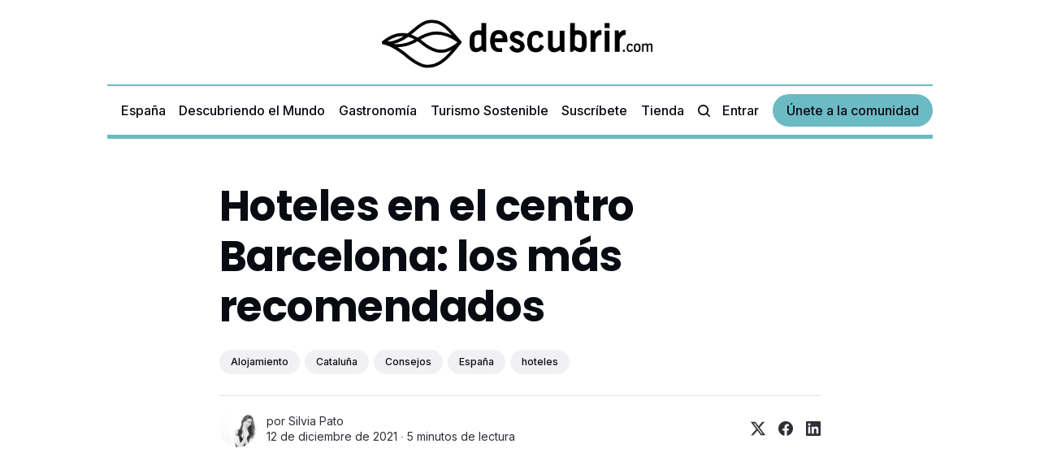

--- FILE ---
content_type: text/html; charset=utf-8
request_url: https://www.descubrir.com/hoteles-en-el-centro-barcelona-los-mas-recomendados/
body_size: 22396
content:
<!DOCTYPE html>
<html lang="es">
	<head>
		<meta charset="utf-8">
		<meta http-equiv="X-UA-Compatible" content="IE=edge">
		<title>Hoteles en el centro Barcelona: los más recomendados</title>
		<meta name="HandheldFriendly" content="True">
		<meta name="viewport" content="width=device-width, initial-scale=1">
		












<link rel="preconnect" href="https://fonts.googleapis.com"> 
<link rel="preconnect" href="https://fonts.gstatic.com" crossorigin>
<link rel="preload" as="style" href="https://fonts.googleapis.com/css2?family=Poppins:ital,wght@0,400;0,700;1,400;1,700&family=Inter:wght@400;500;700&display=swap">
<link rel="stylesheet" href="https://fonts.googleapis.com/css2?family=Poppins:ital,wght@0,400;0,700;1,400;1,700&family=Inter:wght@400;500;700&display=swap">





		<link rel="stylesheet" type="text/css" href="/assets/css/screen.css?v=9dca32b84f">
		<style>
:root {
	--font-family-one: 'Poppins', sans-serif;
	--font-weight-one-light: 400;
	--font-weight-one-bold: 700;

	--font-family-two: 'Poppins', sans-serif;
	--font-weight-two-bold: 700;

	--font-family-three: 'Inter', sans-serif;
	--font-weight-three-regular: 400;
	--font-weight-three-medium: 500;
	--font-weight-three-bold: 700;

	--letter-spacing: -.01em;
}
</style>

		<script>
		/* getContrast.js
		––––––––––––––––––––––––––––––––––––––––––––––––––––
		Website : vanillajstoolkit.com/helpers/getcontrast/
		Authors : Chris Ferdinandi & Brian Suda
		License : MIT
		–––––––––––––––––––––––––––––––––––––––––––––––––––– */
		function getContrast(t){"use strict";return"#"===t.slice(0,1)&&(t=t.slice(1)),3===t.length&&(t=t.split("").map(function(t){return t+t}).join("")),(299*parseInt(t.substr(0,2),16)+587*parseInt(t.substr(2,2),16)+114*parseInt(t.substr(4,2),16))/1000>=128?"no-white-text":"is-white-text"}
		</script>
		<meta name="description" content="Toma nota de algunos de los hoteles más recomendados en el centro de Barcelona, para todos los gustos y bolsillos">
    <link rel="icon" href="https://www.descubrir.com/content/images/size/w256h256/2024/08/FAVICON-DESCUBRIR_POSITIVO-CMYK-500x500.png" type="image/png">
    <link rel="canonical" href="https://www.descubrir.com/hoteles-en-el-centro-barcelona-los-mas-recomendados/">
    <meta name="referrer" content="origin-when-cross-origin">
    
    <meta property="og:site_name" content="Descubrir.com">
    <meta property="og:type" content="article">
    <meta property="og:title" content="Hoteles en el centro Barcelona: los más recomendados">
    <meta property="og:description" content="Toma nota de algunos de los hoteles más recomendados en el centro de Barcelona, para todos los gustos y bolsillos">
    <meta property="og:url" content="https://www.descubrir.com/hoteles-en-el-centro-barcelona-los-mas-recomendados/">
    <meta property="og:image" content="https://www.descubrir.com/content/images/size/w1200/wp-content/uploads/2021/11/grandhotel.jpg">
    <meta property="article:published_time" content="2021-12-12T17:24:00.000Z">
    <meta property="article:modified_time" content="2021-12-11T11:46:51.000Z">
    <meta property="article:tag" content="Alojamiento">
    <meta property="article:tag" content="Cataluña">
    <meta property="article:tag" content="Consejos">
    <meta property="article:tag" content="España">
    <meta property="article:tag" content="hoteles">
    
    <meta property="article:publisher" content="https://www.facebook.com/descubrircom">
    <meta name="twitter:card" content="summary_large_image">
    <meta name="twitter:title" content="Hoteles en el centro Barcelona: los más recomendados">
    <meta name="twitter:description" content="Toma nota de algunos de los hoteles más recomendados en el centro de Barcelona, para todos los gustos y bolsillos">
    <meta name="twitter:url" content="https://www.descubrir.com/hoteles-en-el-centro-barcelona-los-mas-recomendados/">
    <meta name="twitter:image" content="https://www.descubrir.com/content/images/size/w1200/wp-content/uploads/2021/11/grandhotel.jpg">
    <meta name="twitter:label1" content="Written by">
    <meta name="twitter:data1" content="Silvia Pato">
    <meta name="twitter:label2" content="Filed under">
    <meta name="twitter:data2" content="Alojamiento, Cataluña, Consejos, España, hoteles">
    <meta name="twitter:site" content="@descubrircom">
    <meta property="og:image:width" content="1200">
    <meta property="og:image:height" content="800">
    
    <script type="application/ld+json">
{
    "@context": "https://schema.org",
    "@type": "Article",
    "publisher": {
        "@type": "Organization",
        "name": "Descubrir.com",
        "url": "https://www.descubrir.com/",
        "logo": {
            "@type": "ImageObject",
            "url": "https://www.descubrir.com/content/images/2024/08/LOGOTIPO-HORIZONTAL-DESCUBRIR_POSITIVO-NEGRO-500x90.png"
        }
    },
    "author": {
        "@type": "Person",
        "name": "Silvia Pato",
        "image": {
            "@type": "ImageObject",
            "url": "https://secure.gravatar.com/avatar/fbe16017a86aa2045acd84392192f0c2?s=3000&d=mm&r=g",
            "width": 1200,
            "height": 1200
        },
        "url": "https://www.descubrir.com/author/silvia/",
        "sameAs": []
    },
    "headline": "Hoteles en el centro Barcelona: los más recomendados",
    "url": "https://www.descubrir.com/hoteles-en-el-centro-barcelona-los-mas-recomendados/",
    "datePublished": "2021-12-12T17:24:00.000Z",
    "dateModified": "2021-12-11T11:46:51.000Z",
    "image": {
        "@type": "ImageObject",
        "url": "https://www.descubrir.com/content/images/size/w1200/wp-content/uploads/2021/11/grandhotel.jpg",
        "width": 1200,
        "height": 800
    },
    "keywords": "Alojamiento, Cataluña, Consejos, España, hoteles",
    "description": "Barcelona es una de las ciudades más cosmopolitas de nuestro país. Vibrante y acogedora, histórica y vanguardista, realmente este destino tiene todo lo que el viajero puede desear, desde un patrimonio excepcional hasta una costa maravillosa y unos espacios naturales en su entorno preciosos. Para con",
    "mainEntityOfPage": "https://www.descubrir.com/hoteles-en-el-centro-barcelona-los-mas-recomendados/"
}
    </script>

    <meta name="generator" content="Ghost 6.11">
    <link rel="alternate" type="application/rss+xml" title="Descubrir.com" href="https://www.descubrir.com/rss/">
    <script defer src="https://cdn.jsdelivr.net/ghost/portal@~2.56/umd/portal.min.js" data-i18n="true" data-ghost="https://www.descubrir.com/" data-key="c297b7171c031cc3e34ef97fa2" data-api="https://www.descubrir.com/ghost/api/content/" data-locale="es" crossorigin="anonymous"></script><style id="gh-members-styles">.gh-post-upgrade-cta-content,
.gh-post-upgrade-cta {
    display: flex;
    flex-direction: column;
    align-items: center;
    font-family: -apple-system, BlinkMacSystemFont, 'Segoe UI', Roboto, Oxygen, Ubuntu, Cantarell, 'Open Sans', 'Helvetica Neue', sans-serif;
    text-align: center;
    width: 100%;
    color: #ffffff;
    font-size: 16px;
}

.gh-post-upgrade-cta-content {
    border-radius: 8px;
    padding: 40px 4vw;
}

.gh-post-upgrade-cta h2 {
    color: #ffffff;
    font-size: 28px;
    letter-spacing: -0.2px;
    margin: 0;
    padding: 0;
}

.gh-post-upgrade-cta p {
    margin: 20px 0 0;
    padding: 0;
}

.gh-post-upgrade-cta small {
    font-size: 16px;
    letter-spacing: -0.2px;
}

.gh-post-upgrade-cta a {
    color: #ffffff;
    cursor: pointer;
    font-weight: 500;
    box-shadow: none;
    text-decoration: underline;
}

.gh-post-upgrade-cta a:hover {
    color: #ffffff;
    opacity: 0.8;
    box-shadow: none;
    text-decoration: underline;
}

.gh-post-upgrade-cta a.gh-btn {
    display: block;
    background: #ffffff;
    text-decoration: none;
    margin: 28px 0 0;
    padding: 8px 18px;
    border-radius: 4px;
    font-size: 16px;
    font-weight: 600;
}

.gh-post-upgrade-cta a.gh-btn:hover {
    opacity: 0.92;
}</style><script async src="https://js.stripe.com/v3/"></script>
    <script defer src="https://www.descubrir.com/content/files/search/search.min.js" data-key="c297b7171c031cc3e34ef97fa2" data-styles="https://cdn.jsdelivr.net/ghost/sodo-search@~1.8/umd/main.css" data-sodo-search="https://www.descubrir.com/" data-locale="es" crossorigin="anonymous"></script>
    
    <link href="https://www.descubrir.com/webmentions/receive/" rel="webmention">
    <script defer src="/public/cards.min.js?v=9dca32b84f"></script>
    <link rel="stylesheet" type="text/css" href="/public/cards.min.css?v=9dca32b84f">
    <script defer src="/public/comment-counts.min.js?v=9dca32b84f" data-ghost-comments-counts-api="https://www.descubrir.com/members/api/comments/counts/"></script>
    <script defer src="/public/member-attribution.min.js?v=9dca32b84f"></script>
    <script defer src="/public/ghost-stats.min.js?v=9dca32b84f" data-stringify-payload="false" data-datasource="analytics_events" data-storage="localStorage" data-host="https://www.descubrir.com/.ghost/analytics/api/v1/page_hit"  tb_site_uuid="a148cbf9-6922-44f7-8b61-ec257ddd3d7e" tb_post_uuid="a13ac77a-6808-440f-9622-0468df355639" tb_post_type="post" tb_member_uuid="undefined" tb_member_status="undefined"></script><style>:root {--ghost-accent-color: #6bbac4;}</style>
    <style>
:root {
   /* Desktop */
   --height-logo-header: 60px;
   --height-logo-footer: 60px;
   
   /* Mobile */
   --height-logo-mobile-header: 34px;
   --height-logo-mobile-footer: 34px;
}

</style>

<style>
:root {
   --opacity-cover: 40%
}
</style>


<!-- Global site tag (gtag.js) - Google Analytics -->
<script async src="https://www.googletagmanager.com/gtag/js?id=UA-149914422-1"></script>
<script>
  window.dataLayer = window.dataLayer || [];
  function gtag(){dataLayer.push(arguments);}
  
  gtag('js', new Date());
  gtag('config', 'UA-149914422-1');
</script>

<!-- Global site tag (gtag.js) - Google Ads: 694007898 -->
<script async src="https://www.googletagmanager.com/gtag/js?id=AW-694007898"></script>
<script>
  window.dataLayer = window.dataLayer || [];
  function gtag(){dataLayer.push(arguments);}
  gtag('js', new Date());

  gtag('config', 'AW-694007898');
</script>


<script type="text/javascript">   window._nAdzq=window._nAdzq||[];(function(){   window._nAdzq.push(["setIds","f626d7784523583e"]);   var e="https://notifpush.com/scripts/";   var t=document.createElement("script");   t.type="text/javascript";   t.defer=true;   t.async=true;   t.src=e+"nadz-sdk.js";   var s=document.getElementsByTagName("script")[0];   s.parentNode.insertBefore(t,s)})();</script>

<!-- Let me Allez (letmeallez.js) - Stay22 -->
<script>
(function (s, t, a, y, twenty, two) {
s.Stay22 = s.Stay22 || {};
s.Stay22.params = {
  aid: "descubrirtravel",
};
twenty = t.createElement(a);
two = t.getElementsByTagName(a)[0];
twenty.async = 1;
twenty.src = y;
two.parentNode.insertBefore(twenty, two);
})(window, document, "script", "https://scripts.stay22.com/letmeallez.js");
</script>

<script>(function(){/*

 Copyright The Closure Library Authors.
 SPDX-License-Identifier: Apache-2.0
*/
'use strict';var g=function(a){var b=0;return function(){return b<a.length?{done:!1,value:a[b++]}:{done:!0}}},l=this||self,m=/^[\w+/_-]+[=]{0,2}$/,p=null,q=function(){},r=function(a){var b=typeof a;if("object"==b)if(a){if(a instanceof Array)return"array";if(a instanceof Object)return b;var c=Object.prototype.toString.call(a);if("[object Window]"==c)return"object";if("[object Array]"==c||"number"==typeof a.length&&"undefined"!=typeof a.splice&&"undefined"!=typeof a.propertyIsEnumerable&&!a.propertyIsEnumerable("splice"))return"array";
if("[object Function]"==c||"undefined"!=typeof a.call&&"undefined"!=typeof a.propertyIsEnumerable&&!a.propertyIsEnumerable("call"))return"function"}else return"null";else if("function"==b&&"undefined"==typeof a.call)return"object";return b},u=function(a,b){function c(){}c.prototype=b.prototype;a.prototype=new c;a.prototype.constructor=a};var v=function(a,b){Object.defineProperty(l,a,{configurable:!1,get:function(){return b},set:q})};var y=function(a,b){this.b=a===w&&b||"";this.a=x},x={},w={};var aa=function(a,b){a.src=b instanceof y&&b.constructor===y&&b.a===x?b.b:"type_error:TrustedResourceUrl";if(null===p)b:{b=l.document;if((b=b.querySelector&&b.querySelector("script[nonce]"))&&(b=b.nonce||b.getAttribute("nonce"))&&m.test(b)){p=b;break b}p=""}b=p;b&&a.setAttribute("nonce",b)};var z=function(){return Math.floor(2147483648*Math.random()).toString(36)+Math.abs(Math.floor(2147483648*Math.random())^+new Date).toString(36)};var A=function(a,b){b=String(b);"application/xhtml+xml"===a.contentType&&(b=b.toLowerCase());return a.createElement(b)},B=function(a){this.a=a||l.document||document};B.prototype.appendChild=function(a,b){a.appendChild(b)};var C=function(a,b,c,d,e,f){try{var k=a.a,h=A(a.a,"SCRIPT");h.async=!0;aa(h,b);k.head.appendChild(h);h.addEventListener("load",function(){e();d&&k.head.removeChild(h)});h.addEventListener("error",function(){0<c?C(a,b,c-1,d,e,f):(d&&k.head.removeChild(h),f())})}catch(n){f()}};var ba=l.atob("aHR0cHM6Ly93d3cuZ3N0YXRpYy5jb20vaW1hZ2VzL2ljb25zL21hdGVyaWFsL3N5c3RlbS8xeC93YXJuaW5nX2FtYmVyXzI0ZHAucG5n"),ca=l.atob("WW91IGFyZSBzZWVpbmcgdGhpcyBtZXNzYWdlIGJlY2F1c2UgYWQgb3Igc2NyaXB0IGJsb2NraW5nIHNvZnR3YXJlIGlzIGludGVyZmVyaW5nIHdpdGggdGhpcyBwYWdlLg=="),da=l.atob("RGlzYWJsZSBhbnkgYWQgb3Igc2NyaXB0IGJsb2NraW5nIHNvZnR3YXJlLCB0aGVuIHJlbG9hZCB0aGlzIHBhZ2Uu"),ea=function(a,b,c){this.b=a;this.f=new B(this.b);this.a=null;this.c=[];this.g=!1;this.i=b;this.h=c},F=function(a){if(a.b.body&&!a.g){var b=
function(){D(a);l.setTimeout(function(){return E(a,3)},50)};C(a.f,a.i,2,!0,function(){l[a.h]||b()},b);a.g=!0}},D=function(a){for(var b=G(1,5),c=0;c<b;c++){var d=H(a);a.b.body.appendChild(d);a.c.push(d)}b=H(a);b.style.bottom="0";b.style.left="0";b.style.position="fixed";b.style.width=G(100,110).toString()+"%";b.style.zIndex=G(2147483544,2147483644).toString();b.style["background-color"]=I(249,259,242,252,219,229);b.style["box-shadow"]="0 0 12px #888";b.style.color=I(0,10,0,10,0,10);b.style.display=
"flex";b.style["justify-content"]="center";b.style["font-family"]="Roboto, Arial";c=H(a);c.style.width=G(80,85).toString()+"%";c.style.maxWidth=G(750,775).toString()+"px";c.style.margin="24px";c.style.display="flex";c.style["align-items"]="flex-start";c.style["justify-content"]="center";d=A(a.f.a,"IMG");d.className=z();d.src=ba;d.style.height="24px";d.style.width="24px";d.style["padding-right"]="16px";var e=H(a),f=H(a);f.style["font-weight"]="bold";f.textContent=ca;var k=H(a);k.textContent=da;J(a,
e,f);J(a,e,k);J(a,c,d);J(a,c,e);J(a,b,c);a.a=b;a.b.body.appendChild(a.a);b=G(1,5);for(c=0;c<b;c++)d=H(a),a.b.body.appendChild(d),a.c.push(d)},J=function(a,b,c){for(var d=G(1,5),e=0;e<d;e++){var f=H(a);b.appendChild(f)}b.appendChild(c);c=G(1,5);for(d=0;d<c;d++)e=H(a),b.appendChild(e)},G=function(a,b){return Math.floor(a+Math.random()*(b-a))},I=function(a,b,c,d,e,f){return"rgb("+G(Math.max(a,0),Math.min(b,255)).toString()+","+G(Math.max(c,0),Math.min(d,255)).toString()+","+G(Math.max(e,0),Math.min(f,
255)).toString()+")"},H=function(a){a=A(a.f.a,"DIV");a.className=z();return a},E=function(a,b){0>=b||null!=a.a&&0!=a.a.offsetHeight&&0!=a.a.offsetWidth||(fa(a),D(a),l.setTimeout(function(){return E(a,b-1)},50))},fa=function(a){var b=a.c;var c="undefined"!=typeof Symbol&&Symbol.iterator&&b[Symbol.iterator];b=c?c.call(b):{next:g(b)};for(c=b.next();!c.done;c=b.next())(c=c.value)&&c.parentNode&&c.parentNode.removeChild(c);a.c=[];(b=a.a)&&b.parentNode&&b.parentNode.removeChild(b);a.a=null};var ia=function(a,b,c,d,e){var f=ha(c),k=function(n){n.appendChild(f);l.setTimeout(function(){f?(0!==f.offsetHeight&&0!==f.offsetWidth?b():a(),f.parentNode&&f.parentNode.removeChild(f)):a()},d)},h=function(n){document.body?k(document.body):0<n?l.setTimeout(function(){h(n-1)},e):b()};h(3)},ha=function(a){var b=document.createElement("div");b.className=a;b.style.width="1px";b.style.height="1px";b.style.position="absolute";b.style.left="-10000px";b.style.top="-10000px";b.style.zIndex="-10000";return b};var K={},L=null;var M=function(){},N="function"==typeof Uint8Array,O=function(a,b){a.b=null;b||(b=[]);a.j=void 0;a.f=-1;a.a=b;a:{if(b=a.a.length){--b;var c=a.a[b];if(!(null===c||"object"!=typeof c||Array.isArray(c)||N&&c instanceof Uint8Array)){a.g=b-a.f;a.c=c;break a}}a.g=Number.MAX_VALUE}a.i={}},P=[],Q=function(a,b){if(b<a.g){b+=a.f;var c=a.a[b];return c===P?a.a[b]=[]:c}if(a.c)return c=a.c[b],c===P?a.c[b]=[]:c},R=function(a,b,c){a.b||(a.b={});if(!a.b[c]){var d=Q(a,c);d&&(a.b[c]=new b(d))}return a.b[c]};
M.prototype.h=N?function(){var a=Uint8Array.prototype.toJSON;Uint8Array.prototype.toJSON=function(){var b;void 0===b&&(b=0);if(!L){L={};for(var c="ABCDEFGHIJKLMNOPQRSTUVWXYZabcdefghijklmnopqrstuvwxyz0123456789".split(""),d=["+/=","+/","-_=","-_.","-_"],e=0;5>e;e++){var f=c.concat(d[e].split(""));K[e]=f;for(var k=0;k<f.length;k++){var h=f[k];void 0===L[h]&&(L[h]=k)}}}b=K[b];c=[];for(d=0;d<this.length;d+=3){var n=this[d],t=(e=d+1<this.length)?this[d+1]:0;h=(f=d+2<this.length)?this[d+2]:0;k=n>>2;n=(n&
3)<<4|t>>4;t=(t&15)<<2|h>>6;h&=63;f||(h=64,e||(t=64));c.push(b[k],b[n],b[t]||"",b[h]||"")}return c.join("")};try{return JSON.stringify(this.a&&this.a,S)}finally{Uint8Array.prototype.toJSON=a}}:function(){return JSON.stringify(this.a&&this.a,S)};var S=function(a,b){return"number"!==typeof b||!isNaN(b)&&Infinity!==b&&-Infinity!==b?b:String(b)};M.prototype.toString=function(){return this.a.toString()};var T=function(a){O(this,a)};u(T,M);var U=function(a){O(this,a)};u(U,M);var ja=function(a,b){this.c=new B(a);var c=R(b,T,5);c=new y(w,Q(c,4)||"");this.b=new ea(a,c,Q(b,4));this.a=b},ka=function(a,b,c,d){b=new T(b?JSON.parse(b):null);b=new y(w,Q(b,4)||"");C(a.c,b,3,!1,c,function(){ia(function(){F(a.b);d(!1)},function(){d(!0)},Q(a.a,2),Q(a.a,3),Q(a.a,1))})};var la=function(a,b){V(a,"internal_api_load_with_sb",function(c,d,e){ka(b,c,d,e)});V(a,"internal_api_sb",function(){F(b.b)})},V=function(a,b,c){a=l.btoa(a+b);v(a,c)},W=function(a,b,c){for(var d=[],e=2;e<arguments.length;++e)d[e-2]=arguments[e];e=l.btoa(a+b);e=l[e];if("function"==r(e))e.apply(null,d);else throw Error("API not exported.");};var X=function(a){O(this,a)};u(X,M);var Y=function(a){this.h=window;this.a=a;this.b=Q(this.a,1);this.f=R(this.a,T,2);this.g=R(this.a,U,3);this.c=!1};Y.prototype.start=function(){ma();var a=new ja(this.h.document,this.g);la(this.b,a);na(this)};
var ma=function(){var a=function(){if(!l.frames.googlefcPresent)if(document.body){var b=document.createElement("iframe");b.style.display="none";b.style.width="0px";b.style.height="0px";b.style.border="none";b.style.zIndex="-1000";b.style.left="-1000px";b.style.top="-1000px";b.name="googlefcPresent";document.body.appendChild(b)}else l.setTimeout(a,5)};a()},na=function(a){var b=Date.now();W(a.b,"internal_api_load_with_sb",a.f.h(),function(){var c;var d=a.b,e=l[l.btoa(d+"loader_js")];if(e){e=l.atob(e);
e=parseInt(e,10);d=l.btoa(d+"loader_js").split(".");var f=l;d[0]in f||"undefined"==typeof f.execScript||f.execScript("var "+d[0]);for(;d.length&&(c=d.shift());)d.length?f[c]&&f[c]!==Object.prototype[c]?f=f[c]:f=f[c]={}:f[c]=null;c=Math.abs(b-e);c=1728E5>c?0:c}else c=-1;0!=c&&(W(a.b,"internal_api_sb"),Z(a,Q(a.a,6)))},function(c){Z(a,c?Q(a.a,4):Q(a.a,5))})},Z=function(a,b){a.c||(a.c=!0,a=new l.XMLHttpRequest,a.open("GET",b,!0),a.send())};(function(a,b){l[a]=function(c){for(var d=[],e=0;e<arguments.length;++e)d[e-0]=arguments[e];l[a]=q;b.apply(null,d)}})("__d3lUW8vwsKlB__",function(a){"function"==typeof window.atob&&(a=window.atob(a),a=new X(a?JSON.parse(a):null),(new Y(a)).start())});}).call(this);

window.__d3lUW8vwsKlB__("[base64]/[base64]");</script>

<script>function loadScript(a){var b=document.getElementsByTagName("head")[0],c=document.createElement("script");c.type="text/javascript",c.src="https://tracker.metricool.com/resources/be.js",c.onreadystatechange=a,c.onload=a,b.appendChild(c)}loadScript(function(){beTracker.t({hash:"35eca2ff2e0284c08985f72f2fc7ac34"})});</script>
    <style>ul.sf-menu>.td-menu-item>span.ljoptimizer{font-family:"Work Sans";font-size:13px;font-weight:500}.td-header-style-7 .sf-menu>li>span.ljoptimizer{line-height:78px}.td-header-style-7 .sf-menu>li>span.ljoptimizer:after{content:'\e806'!important;font-family:newspaper;speak:none;font-style:normal;margin-left:7px;font-size:0.7em;font-weight:400;font-variant:normal;text-transform:none;line-height:1;text-align:center;-webkit-font-smoothing:antialiased}.sf-menu>li>span.ljoptimizer{padding:0 14px;line-height:48px;font-size:14px;color:#000;font-weight:700;text-transform:uppercase;-webkit-backface-visibility:hidden}.td-subfooter-menu li span.ljoptimizer{margin-right:16px;line-height:18px;display:inline-block;color:#ccc}.td-subfooter-menu li span.ljoptimizer:hover{color:#4dbdc6}</style>
	</head>
	<body class="post-template tag-alojamiento tag-cataluna tag-consejos tag-espana tag-hoteles tag-hash-wp tag-hash-wp-post tag-hash-import-2024-08-07-11-47">
		<script>!function(){"use strict";const t=document.body,o=getComputedStyle(t).getPropertyValue("--ghost-accent-color").trim();o&&t.classList.add(getContrast(o))}();</script>
		<div class="global-wrap">
			

			<div class="global-content">
				<header class="header-section">
	<div class="header-wrap">
		<div class="header-logo global-logo is-header">	<a href="https://www.descubrir.com" class="is-logo"><img src="https://www.descubrir.com/content/images/2024/08/LOGOTIPO-HORIZONTAL-DESCUBRIR_POSITIVO-NEGRO-500x90.png" alt="Descubrir.com home"></a>
</div>
		<div class="header-nav">
			<span class="header-search search-open is-mobile"><svg role="img" viewBox="0 0 24 24" xmlns="http://www.w3.org/2000/svg"><path d="M16.877 18.456l5.01 5.011c.208.197.484.308.771.308a1.118 1.118 0 00.809-1.888l-5.011-5.01c3.233-4.022 2.983-9.923-.746-13.654l-.291-.29a.403.403 0 00-.095-.075C13.307-.77 7.095-.649 3.223 3.223c-3.997 3.998-3.997 10.489 0 14.485 3.731 3.731 9.633 3.981 13.654.748zm-.784-13.617a7.96 7.96 0 010 11.254 7.961 7.961 0 01-11.253 0 7.96 7.96 0 010-11.254 7.961 7.961 0 0111.253 0z"/></svg>
</span>
			<input id="toggle" class="header-checkbox" type="checkbox">
			<label class="header-toggle" for="toggle">
				<span>
					<span class="bar"></span>
					<span class="bar"></span>
					<span class="bar"></span>
				</span>
			</label>
			<nav>
<ul>
	<li><a href="https://www.descubrir.com/tag/espana/">España</a></li>
	<li><a href="https://www.descubrir.com/tag/destinos/">Descubriendo el Mundo</a></li>
	<li><a href="https://www.descubrir.com/tag/gastronomia/">Gastronomía</a></li>
	<li><a href="https://www.descubrir.com/tag/turismo-sostenible/">Turismo Sostenible</a></li>
	<li><a href="https://www.descubrir.com/suscripcion-revista/">Suscríbete</a></li>
	<li><a href="https://tienda.descubrir.com/">Tienda</a></li>
</ul>
<ul>
	<li class="header-search search-open is-desktop"><svg role="img" viewBox="0 0 24 24" xmlns="http://www.w3.org/2000/svg"><path d="m16.822 18.813 4.798 4.799c.262.248.61.388.972.388.772-.001 1.407-.637 1.407-1.409 0-.361-.139-.709-.387-.971l-4.799-4.797c3.132-4.108 2.822-10.005-.928-13.756l-.007-.007-.278-.278a.6985.6985 0 0 0-.13-.107C13.36-1.017 7.021-.888 3.066 3.067c-4.088 4.089-4.088 10.729 0 14.816 3.752 3.752 9.65 4.063 13.756.93Zm-.965-13.719c2.95 2.953 2.95 7.81 0 10.763-2.953 2.949-7.809 2.949-10.762 0-2.951-2.953-2.951-7.81 0-10.763 2.953-2.95 7.809-2.95 10.762 0Z"/></svg>
</li>
	<li class="signin"><a href="https://www.descubrir.com/signin/">Entrar</a></li>
<li class="signup"><a href="https://www.descubrir.com/#/portal/signup" class="global-button">Únete a la comunidad</a></li>
</ul>
</nav>
		</div>
	</div>
</header>				<main class="global-main">
					<progress class="post-progress"></progress>
<article class="post-section">
	<center><!-- sc-top-->
<div id='sc-top' class="sc-top"></div></center>

<center>
<!-- sc-oop-->
<div id='sc-oop' class="sc-oop"></div></center>

<div class="post-header">
	<div class="post-header-wrap global-padding">
		<div class="post-header-content">
			
			<h1 class="post-title global-title">Hoteles en el centro Barcelona: los más recomendados</h1>
			<div class="post-tags global-tags"><a href="/tag/alojamiento/">Alojamiento</a><a href="/tag/cataluna/">Cataluña</a><a href="/tag/consejos/">Consejos</a><a href="/tag/espana/">España</a><a href="/tag/hoteles/">hoteles</a></div>
			<div class="post-meta-wrap">
				<div class="global-meta is-full-meta is-post">
	<div class="global-meta-wrap">
		<div>
			<a href="/author/silvia/" class="global-meta-avatar is-image global-image">
				<picture>
	<source srcset="https://secure.gravatar.com/avatar/fbe16017a86aa2045acd84392192f0c2?s&#x3D;3000&amp;d&#x3D;mm&amp;r&#x3D;g 300w"
	sizes="300px"
	type="image/webp">
	<img srcset="https://secure.gravatar.com/avatar/fbe16017a86aa2045acd84392192f0c2?s&#x3D;3000&amp;d&#x3D;mm&amp;r&#x3D;g 300w"
	sizes="300px"
	src="https://secure.gravatar.com/avatar/fbe16017a86aa2045acd84392192f0c2?s&#x3D;3000&amp;d&#x3D;mm&amp;r&#x3D;g"
	loading="lazy"
	alt="Silvia Pato">
</picture>			</a>
		</div>
	</div>
	<div class="global-meta-content">
		<div>
			por
			<a href="/author/silvia/">Silvia Pato</a>
		</div>
		<time datetime="2021-12-12"><span>12 de diciembre de 2021 ∙ </span>5 minutos de lectura</time>
	</div>
</div>
					<div class="post-share-wrap">
		<a href="https://x.com/intent/tweet?text=Hoteles%20en%20el%20centro%20Barcelona%3A%20los%20m%C3%A1s%20recomendados&amp;url=https://www.descubrir.com/hoteles-en-el-centro-barcelona-los-mas-recomendados/" target="_blank" rel="noopener" aria-label="Share on X"><svg role="img" viewBox="0 0 24 24" xmlns="http://www.w3.org/2000/svg"><path d="M18.901 1.153h3.68l-8.04 9.19L24 22.846h-7.406l-5.8-7.584-6.638 7.584H.474l8.6-9.83L0 1.154h7.594l5.243 6.932ZM17.61 20.644h2.039L6.486 3.24H4.298Z"/></svg></a>
		<a href="https://www.facebook.com/sharer/sharer.php?u=https://www.descubrir.com/hoteles-en-el-centro-barcelona-los-mas-recomendados/" target="_blank" rel="noopener" aria-label="Share on Facebook"><svg role="img" viewBox="0 0 24 24" xmlns="http://www.w3.org/2000/svg"><path d="M23.9981 11.9991C23.9981 5.37216 18.626 0 11.9991 0C5.37216 0 0 5.37216 0 11.9991C0 17.9882 4.38789 22.9522 10.1242 23.8524V15.4676H7.07758V11.9991H10.1242V9.35553C10.1242 6.34826 11.9156 4.68714 14.6564 4.68714C15.9692 4.68714 17.3424 4.92149 17.3424 4.92149V7.87439H15.8294C14.3388 7.87439 13.8739 8.79933 13.8739 9.74824V11.9991H17.2018L16.6698 15.4676H13.8739V23.8524C19.6103 22.9522 23.9981 17.9882 23.9981 11.9991Z"/></svg></a>
		<a href="https://www.linkedin.com/shareArticle?mini=true&amp;title=Hoteles%20en%20el%20centro%20Barcelona%3A%20los%20m%C3%A1s%20recomendados&amp;url=https://www.descubrir.com/hoteles-en-el-centro-barcelona-los-mas-recomendados/" target="_blank" rel="noopener" aria-label="Share on Linkedin"><svg role="img" viewBox="0 0 24 24" xmlns="http://www.w3.org/2000/svg"><path d="M20.447 20.452h-3.554v-5.569c0-1.328-.027-3.037-1.852-3.037-1.853 0-2.136 1.445-2.136 2.939v5.667H9.351V9h3.414v1.561h.046c.477-.9 1.637-1.85 3.37-1.85 3.601 0 4.267 2.37 4.267 5.455v6.286zM5.337 7.433c-1.144 0-2.063-.926-2.063-2.065 0-1.138.92-2.063 2.063-2.063 1.14 0 2.064.925 2.064 2.063 0 1.139-.925 2.065-2.064 2.065zm1.782 13.019H3.555V9h3.564v11.452zM22.225 0H1.771C.792 0 0 .774 0 1.729v20.542C0 23.227.792 24 1.771 24h20.451C23.2 24 24 23.227 24 22.271V1.729C24 .774 23.2 0 22.222 0h.003z"/></svg></a>
	</div>
			</div>
		</div>
	</div>
</div>
	<div class="post-wrap global-padding">
		<div class="post-content">
			<!--kg-card-begin: html--><div class="kksr-star" data-star="1" style="padding-right: 5px">
            

<!--kg-card-begin: html--><div class="kksr-icon" style="width: 24px; height: 24px;"></div><!--kg-card-end: html-->
        </div><!--kg-card-end: html--><!--kg-card-begin: html--><div class="kksr-star" data-star="2" style="padding-right: 5px">
            

<!--kg-card-begin: html--><div class="kksr-icon" style="width: 24px; height: 24px;"></div><!--kg-card-end: html-->
        </div><!--kg-card-end: html--><!--kg-card-begin: html--><div class="kksr-star" data-star="3" style="padding-right: 5px">
            

<!--kg-card-begin: html--><div class="kksr-icon" style="width: 24px; height: 24px;"></div><!--kg-card-end: html-->
        </div><!--kg-card-end: html--><!--kg-card-begin: html--><div class="kksr-star" data-star="4" style="padding-right: 5px">
            

<!--kg-card-begin: html--><div class="kksr-icon" style="width: 24px; height: 24px;"></div><!--kg-card-end: html-->
        </div><!--kg-card-end: html--><!--kg-card-begin: html--><div class="kksr-star" data-star="5" style="padding-right: 5px">
            

<!--kg-card-begin: html--><div class="kksr-icon" style="width: 24px; height: 24px;"></div><!--kg-card-end: html-->
        </div><!--kg-card-end: html--><!--kg-card-begin: html--><div class="kksr-stars-active" style="width: 130.9px;">
            <!--kg-card-begin: html--><div class="kksr-star" style="padding-right: 5px">
            

<!--kg-card-begin: html--><div class="kksr-icon" style="width: 24px; height: 24px;"></div><!--kg-card-end: html-->
        </div><!--kg-card-end: html-->
            <!--kg-card-begin: html--><div class="kksr-star" style="padding-right: 5px">
            

<!--kg-card-begin: html--><div class="kksr-icon" style="width: 24px; height: 24px;"></div><!--kg-card-end: html-->
        </div><!--kg-card-end: html-->
            <!--kg-card-begin: html--><div class="kksr-star" style="padding-right: 5px">
            

<!--kg-card-begin: html--><div class="kksr-icon" style="width: 24px; height: 24px;"></div><!--kg-card-end: html-->
        </div><!--kg-card-end: html-->
            <!--kg-card-begin: html--><div class="kksr-star" style="padding-right: 5px">
            

<!--kg-card-begin: html--><div class="kksr-icon" style="width: 24px; height: 24px;"></div><!--kg-card-end: html-->
        </div><!--kg-card-end: html-->
            <!--kg-card-begin: html--><div class="kksr-star" style="padding-right: 5px">
            

<!--kg-card-begin: html--><div class="kksr-icon" style="width: 24px; height: 24px;"></div><!--kg-card-end: html-->
        </div><!--kg-card-end: html-->
    </div><!--kg-card-end: html--><!--kg-card-begin: html--><div class="kksr-legend" style="font-size: 19.2px;">
            4.6/5 - (123 votos)    </div><!--kg-card-end: html--><p><strong><a href="https://www.descubrir.com/tag/barcelona/" rel="noreferrer noopener">Barcelona </a></strong>es una de las <strong>ciudades más cosmopolitas</strong> de nuestro país. Vibrante y acogedora, histórica y vanguardista, realmente este destino tiene todo lo que el viajero puede desear, desde un patrimonio excepcional hasta una costa maravillosa y unos espacios naturales en su entorno preciosos.</p><p>Para conocerla, nada mejor que <strong>alojarse en el centro</strong> para poder moverse hacia cualquier lugar y aprovechar el tiempo al máximo. Toma nota de algunos de los<strong> hoteles más recomendados en Barcelona</strong>, para todos los gustos y bolsillos, para tu próxima estancia en la <strong>Ciudad Condal</strong>.</p><h2 id="-d-nde-alojarse-en-barcelona">¿Dónde alojarse en Barcelona?</h2><h3 id="alojamientos-buenos-bonitos-y-baratos-en-barcelona">Alojamientos buenos, bonitos y baratos en Barcelona</h3><figure class="kg-card kg-image-card kg-card-hascaption"><img src="https://www.descubrir.com/content/images/wp-content/uploads/2021/11/itaca.jpg" class="kg-image" alt="Itaca Hostel en Barcelona" loading="lazy" width="1024" height="683" srcset="https://www.descubrir.com/content/images/size/w600/wp-content/uploads/2021/11/itaca.jpg 600w, https://www.descubrir.com/content/images/size/w1000/wp-content/uploads/2021/11/itaca.jpg 1000w, https://www.descubrir.com/content/images/wp-content/uploads/2021/11/itaca.jpg 1024w" sizes="(min-width: 720px) 720px"><figcaption>Fuente: itacahostel.com</figcaption></figure><p>Si buscas un <a href="https://www.descubrir.com/tag/alojamiento/">alojamiento</a> barato para alojarte, y especialmente recomendado si eres mochilero, por menos de 60 euros, el <strong><a href="https://www.booking.com/hotel/es/st-christopher-s-inn-barcelona1.es.html?aid=1976512&amp;no_rooms=1&amp;group_adults=2&amp;label=hoteles_barcelona" rel="noreferrer noopener nofollow">St Christopher’s Inn</a> </strong>(Carrer de Bergara, 3, 08002 Barcelona), de 1 estrella, no te decepcionará. Terraza exterior, seguridad 24 horas y agenda de eventos te esperan en este acogedor albergue a solo 3 minutos de la Plaça Catalunya.</p><p>Con similar baremo de precios, con la opción de elegir entre habitaciones privadas dobles o triples y habitaciones compartidas, también tienes<strong> <a href="https://www.booking.com/hotel/es/itaca-hostel.es.html?aid=1976512&amp;no_rooms=1&amp;group_adults=2&amp;label=hoteles_barcelona" rel="noreferrer noopener nofollow">Ítaca Hostel</a></strong> (Carrer de Ripoll, 21, 08002 Barcelona), de 2 estrellas. Se trata de un albergue acogedor y moderno en el que no te faltará de nada, con servicio de lavandería, de impresiones, de bar y de guarda equipaje. Organizan <strong>salidas turísticas gratuitas</strong> por la ciudad por las mañanas,<strong> tardes de cine y palomitas</strong> y noches especiales con copa de vino antes de<strong> salir de fiesta </strong>por los locales de la ciudad.</p><h3 id="hoteles-con-mejor-relaci-n-calidad-precio">Hoteles con mejor relación calidad-precio</h3><figure class="kg-card kg-image-card kg-card-hascaption"><img src="https://www.descubrir.com/content/images/wp-content/uploads/2021/11/vinccimae.jpg" class="kg-image" alt="Vincci Mae" loading="lazy" width="1024" height="683" srcset="https://www.descubrir.com/content/images/size/w600/wp-content/uploads/2021/11/vinccimae.jpg 600w, https://www.descubrir.com/content/images/size/w1000/wp-content/uploads/2021/11/vinccimae.jpg 1000w, https://www.descubrir.com/content/images/wp-content/uploads/2021/11/vinccimae.jpg 1024w" sizes="(min-width: 720px) 720px"><figcaption>Fuente: vinccimae.com</figcaption></figure><p>Si tienes como presupuesto entre 60 y 100 euros por noche, la oferta de hoteles con excelente relación calidad-precio se multiplica. Ejemplo de ello son hoteles como <a href="https://www.booking.com/hotel/es/catalonia-barcelona-505.es.html?aid=1976512&amp;no_rooms=1&amp;group_adults=2&amp;label=hoteles_barcelona" rel="noreferrer noopener nofollow"><strong>Hotel Catalonia</strong> <strong>Barcelona 505</strong></a> (Carrer de Muntaner, 505, 08022 Barcelona), de 4 estrellas, en la zona alta de la ciudad, con piscina y servicio de alquiler de coches, muy cerca del <strong>Parque Güell</strong>, y<strong> <a href="https://www.booking.com/hotel/es/the-moods-oasis-barcelona.es.html?aid=1976512&amp;no_rooms=1&amp;group_adults=2&amp;label=hoteles_barcelona" rel="noreferrer noopener nofollow">The Mood Oasis</a> </strong>(Travessera de Gràcia, 72, 08006 Barcelona), de 3 estrellas, próximo a la Avenida Diagonal, el cual cuenta con un<strong> campo de prácticas de golf</strong> con instructores profesionales.</p><p>El <strong>Hotel Catalonia Eixample 1864</strong> (Carrer de Roger de Llúria, 60, 08009 Barcelona), de 4 estrellas, se encuentra en una <strong>casa del siglo XIX </strong>por completo rehabilitada, catalogada como <strong>Monumento Histórico</strong>. Dispone de todas las comodidades, como piscina con terraza y aparcamiento, y su localización es perfecta, a 500 metros del Museo Egipcio de Barcelona y de la <a href="https://www.publico.es/viajes/la-nueva-visita-inmersiva-casa-batllo-10d-experience-es-unica-en-el-mundo/" rel="noreferrer noopener">Casa Batlló</a>.</p><p>Aunque si buscas un <strong>hotel cosmopolita y de vanguardia</strong>, en una zona repleta de tiendas y restaurantes, te encantará el <strong><a href="https://www.booking.com/hotel/es/vincci-mae.es.html?aid=1976512&amp;no_rooms=1&amp;group_adults=2&amp;label=hoteles_barcelona" rel="noreferrer noopener nofollow">Hotel Vincci Mae</a></strong> (Avinguda Diagonal, 596, 08021 Barcelona), de 4 estrellas. Minipiscina, wifi gratis y un bar restaurante con <strong>cocina <em>gourmet</em></strong><em> </em>son algunas de sus señas de identidad.</p><h3 id="apartamentos-pr-cticos-en-barcelona">Apartamentos prácticos en Barcelona</h3><figure class="kg-card kg-image-card kg-card-hascaption"><img src="https://www.descubrir.com/content/images/wp-content/uploads/2021/11/bas.jpg" class="kg-image" alt="Bas Apartaments" loading="lazy" width="1024" height="683" srcset="https://www.descubrir.com/content/images/size/w600/wp-content/uploads/2021/11/bas.jpg 600w, https://www.descubrir.com/content/images/size/w1000/wp-content/uploads/2021/11/bas.jpg 1000w, https://www.descubrir.com/content/images/wp-content/uploads/2021/11/bas.jpg 1024w" sizes="(min-width: 720px) 720px"><figcaption>Fuente: www.basapartments.com</figcaption></figure><p>Si eres de los que prefieren alojarse en un apartamento para tener mayor intimidad con tu pareja, o vas con toda la familia, en <strong>Barcelona </strong>encontrarás estupendas opciones. El <strong><a href="https://www.booking.com/hotel/es/paseo-de-gracia-apartments-barcelona.es.html?aid=1976512&amp;no_rooms=1&amp;group_adults=2&amp;label=hoteles_barcelona" rel="noreferrer noopener nofollow">Paseo de Gracia Bas Apartments Barcelona</a></strong> (Carrer de la Diputació, 268, 08009 Barcelona) se encuentra a menos de 10 minutos a pie de <strong>Las Ramblas</strong> y del <strong>Barrió Gótico</strong>, así que su estupenda ubicación, sus suelos de madera y su decoración moderna y funcional, con Wi-Fi gratuito, lo convierten en una opción estupenda.</p><p>Al lado de la Sagrada Familia y junto a una parada de metro, se localiza los apartamentos del <strong><a href="https://www.booking.com/hotel/es/sensation-sagrada-familia.es.html?aid=1976512&amp;no_rooms=1&amp;group_adults=2&amp;label=hoteles_barcelona" rel="noreferrer noopener nofollow">Sensation Sagrada Familia</a></strong> (Carrer del Rosselló, 380, 08025 Barcelona), con iguales comodidades, pero también <strong>acceso gratuito a la sauna y al gimnasio</strong> del edificio. Y si buscas apartamentos amplios, elegantes, en una zona todavía más céntrica, apunta el <strong><a href="https://www.booking.com/hotel/es/apartamentos-41.es.html?aid=1976512&amp;no_rooms=1&amp;group_adults=2&amp;label=hoteles_barcelona" rel="noreferrer noopener nofollow">BCN Apartments 41</a></strong> (Carrer de Casp, 41, 08010 Barcelona), a 8 minutos a pie del <strong>Palau de la Música </strong>y a 350 metros de la estación de metro de Urquinaona.</p><h3 id="hoteles-para-familias-en-barcelona">Hoteles para familias en Barcelona</h3><figure class="kg-card kg-image-card kg-card-hascaption"><img src="https://www.descubrir.com/content/images/wp-content/uploads/2021/11/meridien.jpg" class="kg-image" alt="Le Meridien" loading="lazy" width="1024" height="576" srcset="https://www.descubrir.com/content/images/size/w600/wp-content/uploads/2021/11/meridien.jpg 600w, https://www.descubrir.com/content/images/size/w1000/wp-content/uploads/2021/11/meridien.jpg 1000w, https://www.descubrir.com/content/images/wp-content/uploads/2021/11/meridien.jpg 1024w" sizes="(min-width: 720px) 720px"><figcaption>Fuente: www.espanol.marriott.com</figcaption></figure><p>Pero no todas las familias prefieren alojarse en un apartamento cuando viajan. Las comodidades del hotel tienen sus ventajas, así que las vacaciones pueden ser disfrutadas al completo por todos los miembros si eliges esta opción.</p><p>Si este es tu caso y buscas un hotel para los tuyos al <strong>visitar Barcelona</strong>, en torno a 100 euros tienes opciones fabulosas, como el <strong><a href="https://www.booking.com/hotel/es/novotel-barcelona-city.es.html?aid=1976512&amp;no_rooms=1&amp;group_adults=2&amp;label=hoteles_barcelona" rel="noreferrer noopener nofollow">Novotel Barcelona City</a></strong> (Avinguda Diagonal, 201, 08018 Barcelona), de 4 estrellas, que cuenta con piscina y ofrece habitaciones familiares que incluyen la <strong>estancia de 2 niños gratis menores de 16 años</strong>.</p><p>Y por algo más puedes disfrutar con la familia en un hotel de ensueño de 5 estrellas:<strong> <a href="https://www.booking.com/hotel/es/le-meridien-barcelona.es.html?aid=1976512&amp;no_rooms=1&amp;group_adults=2&amp;label=hoteles_barcelona" rel="noreferrer noopener nofollow">Le Méridien</a></strong> (La Rambla 111, Carrer del Pintor Fortuny, 4-6, 08001 Barcelona), a 100 metros del <strong>Museo de las Ilusiones</strong>, y en el que se ofrecen planes con <strong>actividades creativas familiares</strong>, además de habitaciones y servicios especializados para familias.</p><h3 id="hoteles-de-lujo">Hoteles de lujo</h3><figure class="kg-card kg-image-card kg-card-hascaption"><img src="https://www.descubrir.com/content/images/wp-content/uploads/2021/11/grandhotel.jpg" class="kg-image" alt="Grand Hotel" loading="lazy" width="1024" height="683" srcset="https://www.descubrir.com/content/images/size/w600/wp-content/uploads/2021/11/grandhotel.jpg 600w, https://www.descubrir.com/content/images/size/w1000/wp-content/uploads/2021/11/grandhotel.jpg 1000w, https://www.descubrir.com/content/images/wp-content/uploads/2021/11/grandhotel.jpg 1024w" sizes="(min-width: 720px) 720px"><figcaption>Fuente: www.grandhotelcentral.com</figcaption></figure><p>Sea cual sea el motivo de tu viaje, solo, acompañado o durante una romántica escapada en pareja, los <strong>hoteles de lujo de 5 estrellas </strong>son una opción excelente. En pleno centro de la Ciudad Condal encontrarás varios entre los que elegir<strong> a partir de 150 euros </strong>si aprovechas sus ofertas.</p><p>El <strong><a href="https://www.booking.com/hotel/es/grandhotelcentral.es.html?aid=1976512&amp;no_rooms=1&amp;group_adults=2&amp;label=hoteles_barcelona" rel="noreferrer noopener nofollow">Grand Hotel Central Barcelona</a></strong> (Via Laietana, 30, 08003 Barcelona) es uno de ellos. Este hotel boutique te sorprenderá con su <strong>SkyBar</strong>, su restaurante <strong>Bistro Helena</strong>, donde puedes degustar lo mejor de la <strong><a href="https://www.descubrir.com/tag/gastronomia/">gastronomía</a> catalana</strong>, y un espectacular<strong> spa de más de 250 metros </strong>cuadrados en su octava planta. A un par de minutos a pie de la catedral y a menos de 100 metros del <strong>Museo de <a href="https://www.descubrir.com/tag/historia/">Historia</a> de Barcelona</strong>, su ubicación es perfecta para conocer el casco antiguo y descubrir la <strong>Barceloneta</strong>.</p><p>En la misma calle también se encuentra el <strong><a href="https://www.booking.com/hotel/es/ohla.es.html?aid=1976512&amp;no_rooms=1&amp;group_adults=2&amp;label=hoteles_barcelona" rel="noreferrer noopener nofollow">Ohla Barcelona</a></strong> (Via Laietana, 49, 08003 Barcelona), con su increíble<strong> fachada neoclásica</strong> y su decoración elegante y moderna. En él se ofrecen servicios como<em><strong> personal shopper</strong></em>, <em>fitness curator </em>y<strong> mayordomo del baño</strong>.</p><p>Y si buscas un <strong>hotel de lujo junto al mar</strong>, en la <strong>Barceloneta</strong>, no te pierdas el <strong><a href="https://www.booking.com/hotel/es/w-barcelona.es.html?aid=1976512&amp;no_rooms=1&amp;group_adults=2&amp;label=hoteles_barcelona" rel="noreferrer noopener nofollow">Hotel W Barcelona</a> </strong>(Plaça Rosa Del Vents 1, Final, Passeig de Joan de Borbó, 08039 Barcelona), diseñado por el arquitecto Ricardo Bofill, y<strong> en primera línea de playa</strong>, al lado del paseo marítimo. Relájate en su spa y tómate una copa en el <strong>Eclipse Bar</strong>, en el piso 26, o degusta las mejores tapas mirando al Mediterráneo en el <strong>Salt Restaurant &amp; Beach Club</strong>.</p><p>Con todas estas opciones para todos los bolsillos, en zonas céntricas de la ciudad y con paradas del transporte público próximas a los establecimientos por si no te apetece andar, <strong>conocer Barcelona </strong>será todavía más placentero de lo que imaginas. ¿Te animas a descubrir la <strong>Ciudad Condal</strong>?</p>
			<div class="post-share">
	<div class="post-share-wrap">
		<a href="https://x.com/intent/tweet?text=Hoteles%20en%20el%20centro%20Barcelona%3A%20los%20m%C3%A1s%20recomendados&amp;url=https://www.descubrir.com/hoteles-en-el-centro-barcelona-los-mas-recomendados/" target="_blank" rel="noopener" aria-label="Share on X"><svg role="img" viewBox="0 0 24 24" xmlns="http://www.w3.org/2000/svg"><path d="M18.901 1.153h3.68l-8.04 9.19L24 22.846h-7.406l-5.8-7.584-6.638 7.584H.474l8.6-9.83L0 1.154h7.594l5.243 6.932ZM17.61 20.644h2.039L6.486 3.24H4.298Z"/></svg></a>
		<a href="https://www.facebook.com/sharer/sharer.php?u=https://www.descubrir.com/hoteles-en-el-centro-barcelona-los-mas-recomendados/" target="_blank" rel="noopener" aria-label="Share on Facebook"><svg role="img" viewBox="0 0 24 24" xmlns="http://www.w3.org/2000/svg"><path d="M23.9981 11.9991C23.9981 5.37216 18.626 0 11.9991 0C5.37216 0 0 5.37216 0 11.9991C0 17.9882 4.38789 22.9522 10.1242 23.8524V15.4676H7.07758V11.9991H10.1242V9.35553C10.1242 6.34826 11.9156 4.68714 14.6564 4.68714C15.9692 4.68714 17.3424 4.92149 17.3424 4.92149V7.87439H15.8294C14.3388 7.87439 13.8739 8.79933 13.8739 9.74824V11.9991H17.2018L16.6698 15.4676H13.8739V23.8524C19.6103 22.9522 23.9981 17.9882 23.9981 11.9991Z"/></svg></a>
		<a href="https://www.linkedin.com/shareArticle?mini=true&amp;title=Hoteles%20en%20el%20centro%20Barcelona%3A%20los%20m%C3%A1s%20recomendados&amp;url=https://www.descubrir.com/hoteles-en-el-centro-barcelona-los-mas-recomendados/" target="_blank" rel="noopener" aria-label="Share on Linkedin"><svg role="img" viewBox="0 0 24 24" xmlns="http://www.w3.org/2000/svg"><path d="M20.447 20.452h-3.554v-5.569c0-1.328-.027-3.037-1.852-3.037-1.853 0-2.136 1.445-2.136 2.939v5.667H9.351V9h3.414v1.561h.046c.477-.9 1.637-1.85 3.37-1.85 3.601 0 4.267 2.37 4.267 5.455v6.286zM5.337 7.433c-1.144 0-2.063-.926-2.063-2.065 0-1.138.92-2.063 2.063-2.063 1.14 0 2.064.925 2.064 2.063 0 1.139-.925 2.065-2.064 2.065zm1.782 13.019H3.555V9h3.564v11.452zM22.225 0H1.771C.792 0 0 .774 0 1.729v20.542C0 23.227.792 24 1.771 24h20.451C23.2 24 24 23.227 24 22.271V1.729C24 .774 23.2 0 22.222 0h.003z"/></svg></a>
		<a href="javascript:" class="post-share-link" id="copy" data-clipboard-target="#copy-link" aria-label="Copy link"><svg role="img" viewBox="0 0 33 24" xmlns="http://www.w3.org/2000/svg"><path d="M27.3999996,13.4004128 L21.7999996,13.4004128 L21.7999996,19 L18.9999996,19 L18.9999996,13.4004128 L13.3999996,13.4004128 L13.3999996,10.6006192 L18.9999996,10.6006192 L18.9999996,5 L21.7999996,5 L21.7999996,10.6006192 L27.3999996,10.6006192 L27.3999996,13.4004128 Z M12,20.87 C7.101,20.87 3.13,16.898 3.13,12 C3.13,7.102 7.101,3.13 12,3.13 C12.091,3.13 12.181,3.139 12.272,3.142 C9.866,5.336 8.347,8.487 8.347,12 C8.347,15.512 9.866,18.662 12.271,20.857 C12.18,20.859 12.091,20.87 12,20.87 Z M20.347,0 C18.882,0 17.484,0.276 16.186,0.756 C14.882,0.271 13.473,0 12,0 C5.372,0 0,5.373 0,12 C0,18.628 5.372,24 12,24 C13.471,24 14.878,23.726 16.181,23.242 C17.481,23.724 18.88,24 20.347,24 C26.975,24 32.347,18.628 32.347,12 C32.347,5.373 26.975,0 20.347,0 Z"/></svg></a>
		<small class="share-link-info global-alert">¡Has copiado el enlace!</small>
	</div>
	<input type="text" value="https://www.descubrir.com/hoteles-en-el-centro-barcelona-los-mas-recomendados/" id="copy-link" aria-label="Copy link input">
</div>
		</div>
	</div>
</article>

<div class="comments-section global-padding">
	<div class="comments-wrap global-radius">
		<div class="comments-content">
			<div class="comments-header">
				<h3>Únete a la conversación</h3>
				<script
    data-ghost-comment-count="66b342d33184840001a6abc3"
    data-ghost-comment-count-empty="0 comentarios"
    data-ghost-comment-count-singular="comentario"
    data-ghost-comment-count-plural="comentarios"
    data-ghost-comment-count-tag="span"
    data-ghost-comment-count-class-name=""
    data-ghost-comment-count-autowrap="true"
>
</script>
			</div>
			
        <script defer src="https://cdn.jsdelivr.net/ghost/comments-ui@~1.3/umd/comments-ui.min.js" data-locale="es" data-ghost-comments="https://www.descubrir.com/" data-api="https://www.descubrir.com/ghost/api/content/" data-admin="https://www.descubrir.com/ghost/" data-key="c297b7171c031cc3e34ef97fa2" data-title="" data-count="false" data-post-id="66b342d33184840001a6abc3" data-color-scheme="auto" data-avatar-saturation="60" data-accent-color="#6bbac4" data-comments-enabled="all" data-publication="Descubrir.com" crossorigin="anonymous"></script>
    
		</div>
	</div>
</div>
		<div class="special-section global-padding">
	<small class="global-subtitle">Quizás también te guste</small>
	<div class="special-wrap">
		<article class="item is-special">
	<a href="/8-campings-en-espana-con-encanto-para-viajar-este-verano/" class="item-image global-image global-image-orientation global-radius">
		<picture>
	<source srcset="/content/images/size/w300/format/webp/wp-content/uploads/2020/06/glamping.jpg 300w,
					/content/images/size/w600/format/webp/wp-content/uploads/2020/06/glamping.jpg 600w"
	sizes="(max-width:480px) 300px, 600px"
	type="image/webp">
	<img srcset="/content/images/size/w300/wp-content/uploads/2020/06/glamping.jpg 300w, 
				 /content/images/size/w600/wp-content/uploads/2020/06/glamping.jpg 600w"
	sizes="(max-width:480px) 300px, 600px"
	src="/content/images/size/w600/wp-content/uploads/2020/06/glamping.jpg"
	loading="lazy"
	alt="8 campings en España con encanto para viajar este verano">
</picture>
	</a>
	<div class="item-content">
		<h2 class="item-title"><a href="/8-campings-en-espana-con-encanto-para-viajar-este-verano/">8 campings en España con encanto para viajar este verano</a></h2>
		<div class="global-meta">
	<div class="global-meta-content">
		por
		<a href="/author/silvia/">Silvia Pato</a>
	</div>
</div>
	</div>
</article>
		<article class="item is-special">
	<a href="/lo-que-puedes-robar-en-un-hotel/" class="item-image global-image global-image-orientation global-radius">
		<picture>
	<source srcset="/content/images/size/w300/format/webp/wp-content/uploads/2020/09/hotel1.jpg 300w,
					/content/images/size/w600/format/webp/wp-content/uploads/2020/09/hotel1.jpg 600w"
	sizes="(max-width:480px) 300px, 600px"
	type="image/webp">
	<img srcset="/content/images/size/w300/wp-content/uploads/2020/09/hotel1.jpg 300w, 
				 /content/images/size/w600/wp-content/uploads/2020/09/hotel1.jpg 600w"
	sizes="(max-width:480px) 300px, 600px"
	src="/content/images/size/w600/wp-content/uploads/2020/09/hotel1.jpg"
	loading="lazy"
	alt="Lo que puedes &quot;robar&quot; en un hotel y lo que no deberías ...">
</picture>
	</a>
	<div class="item-content">
		<h2 class="item-title"><a href="/lo-que-puedes-robar-en-un-hotel/">Lo que puedes &quot;robar&quot; en un hotel y lo que no deberías ...</a></h2>
		<div class="global-meta">
	<div class="global-meta-content">
		por
		<a href="/author/redaccion/">Redacción Descubrir.com</a>
	</div>
</div>
	</div>
</article>
		<article class="item is-special">
	<a href="/paradores-estos-son-los-15-mas-bonitos-de-espana/" class="item-image global-image global-image-orientation global-radius">
		<picture>
	<source srcset="/content/images/size/w300/format/webp/2024/08/cardona.jpg 300w,
					/content/images/size/w600/format/webp/2024/08/cardona.jpg 600w"
	sizes="(max-width:480px) 300px, 600px"
	type="image/webp">
	<img srcset="/content/images/size/w300/2024/08/cardona.jpg 300w, 
				 /content/images/size/w600/2024/08/cardona.jpg 600w"
	sizes="(max-width:480px) 300px, 600px"
	src="/content/images/size/w600/2024/08/cardona.jpg"
	loading="lazy"
	alt="Paradores: estos son los 15 más bonitos de España">
</picture>
	</a>
	<div class="item-content">
		<h2 class="item-title"><a href="/paradores-estos-son-los-15-mas-bonitos-de-espana/">Paradores: estos son los 15 más bonitos de España</a></h2>
		<div class="global-meta">
	<div class="global-meta-content">
		por
		<a href="/author/silvia/">Silvia Pato</a>
	</div>
</div>
	</div>
</article>
		<article class="item is-special">
	<a href="/5-sorprendentes-hoteles-tematicos-para-alojarte-en-espana/" class="item-image global-image global-image-orientation global-radius">
		<picture>
	<source srcset="/content/images/size/w300/format/webp/wp-content/uploads/2024/04/dormir-de-cine.webp 300w,
					/content/images/size/w600/format/webp/wp-content/uploads/2024/04/dormir-de-cine.webp 600w"
	sizes="(max-width:480px) 300px, 600px"
	type="image/webp">
	<img srcset="/content/images/size/w300/wp-content/uploads/2024/04/dormir-de-cine.webp 300w, 
				 /content/images/size/w600/wp-content/uploads/2024/04/dormir-de-cine.webp 600w"
	sizes="(max-width:480px) 300px, 600px"
	src="/content/images/size/w600/wp-content/uploads/2024/04/dormir-de-cine.webp"
	loading="lazy"
	alt="5 sorprendentes hoteles temáticos para alojarte en España">
</picture>
	</a>
	<div class="item-content">
		<h2 class="item-title"><a href="/5-sorprendentes-hoteles-tematicos-para-alojarte-en-espana/">5 sorprendentes hoteles temáticos para alojarte en España</a></h2>
		<div class="global-meta">
	<div class="global-meta-content">
		por
		<a href="/author/mariola/">Mariola Báez</a>
	</div>
</div>
	</div>
</article>
	</div>
</div>
				</main>
				<footer class="footer-section global-footer">
	<div class="global-padding">
	<small class="subscribe-form-subtitle global-subtitle">Newsletter</small>
	<div class="subscribe-form global-radius">
		<div class="global-dynamic-color">
			<h3 class="subscribe-title">Únete gratis a nuestra comunidad y descubre ideas y secretos para tus próximos viajes</h3>
		</div>
		<div class="subscribe-wrap">
			<form data-members-form="subscribe" data-members-autoredirect="false">
				<input data-members-email type="email" placeholder="Tu direccion de email" aria-label="Tu direccion de email" required>
				<button class="global-button no-color" type="submit">Suscribirse</button>
			</form>
			<div class="subscribe-alert global-dynamic-color">
				<span class="alert-loading global-alert">Procesando tu petición</span>
				<span class="alert-success global-alert">Por favor, comprueba tu email y haz click en el enlace para confirmar tu suscripción.</span>
				<span class="alert-error global-alert">Hubo un error al enviar el email</span>
			</div>
		</div>
	</div>
</div>
	<div class="footer-wrap global-padding">
		<div class="footer-content">
			<div class="footer-logo-wrap">
				<div class="global-logo is-footer">	<a href="https://www.descubrir.com" class="is-logo"><img src="https://www.descubrir.com/content/images/2024/08/LOGOTIPO-HORIZONTAL-DESCUBRIR_POSITIVO-NEGRO-500x90.png" alt="Descubrir.com home"></a>
</div>
				<p class="footer-description">Descubre rincones, escapadas, restaurantes, vinos y muchos más secretos para tu próximo viaje seleccionados por los mejores expertos</p>
			</div>
			<div class="footer-subscribe">
	<a href="https://www.descubrir.com/#/portal/signup" class="global-button">Únete a la comunidad →</a>
	<small>Únete gratis a nuestra comunidad y descubre ideas y secretos para tus próximos viajes</small>
</div>
		</div>
		<div class="footer-nav">
			<div class="footer-nav-column is-social">
				<small>Social</small>
				<ul>
					<li><a href="https://www.facebook.com/descubrircom" target="_blank" rel="noopener"><svg role="img" viewBox="0 0 24 24" xmlns="http://www.w3.org/2000/svg"><path d="M23.9981 11.9991C23.9981 5.37216 18.626 0 11.9991 0C5.37216 0 0 5.37216 0 11.9991C0 17.9882 4.38789 22.9522 10.1242 23.8524V15.4676H7.07758V11.9991H10.1242V9.35553C10.1242 6.34826 11.9156 4.68714 14.6564 4.68714C15.9692 4.68714 17.3424 4.92149 17.3424 4.92149V7.87439H15.8294C14.3388 7.87439 13.8739 8.79933 13.8739 9.74824V11.9991H17.2018L16.6698 15.4676H13.8739V23.8524C19.6103 22.9522 23.9981 17.9882 23.9981 11.9991Z"/></svg>Facebook</a></li>
					<li><a href="https://x.com/descubrircom" target="_blank" rel="noopener"><svg role="img" viewBox="0 0 24 24" xmlns="http://www.w3.org/2000/svg"><path d="M18.901 1.153h3.68l-8.04 9.19L24 22.846h-7.406l-5.8-7.584-6.638 7.584H.474l8.6-9.83L0 1.154h7.594l5.243 6.932ZM17.61 20.644h2.039L6.486 3.24H4.298Z"/></svg>X/Twitter</a></li>
					

<li><a href="https://www.instagram.com/descubrircom/" target="_blank" rel="noopener"><svg role="img" viewBox="0 0 24 24" xmlns="http://www.w3.org/2000/svg"><path d="M12 0C8.74 0 8.333.015 7.053.072 5.775.132 4.905.333 4.14.63c-.789.306-1.459.717-2.126 1.384S.935 3.35.63 4.14C.333 4.905.131 5.775.072 7.053.012 8.333 0 8.74 0 12s.015 3.667.072 4.947c.06 1.277.261 2.148.558 2.913.306.788.717 1.459 1.384 2.126.667.666 1.336 1.079 2.126 1.384.766.296 1.636.499 2.913.558C8.333 23.988 8.74 24 12 24s3.667-.015 4.947-.072c1.277-.06 2.148-.262 2.913-.558.788-.306 1.459-.718 2.126-1.384.666-.667 1.079-1.335 1.384-2.126.296-.765.499-1.636.558-2.913.06-1.28.072-1.687.072-4.947s-.015-3.667-.072-4.947c-.06-1.277-.262-2.149-.558-2.913-.306-.789-.718-1.459-1.384-2.126C21.319 1.347 20.651.935 19.86.63c-.765-.297-1.636-.499-2.913-.558C15.667.012 15.26 0 12 0zm0 2.16c3.203 0 3.585.016 4.85.071 1.17.055 1.805.249 2.227.415.562.217.96.477 1.382.896.419.42.679.819.896 1.381.164.422.36 1.057.413 2.227.057 1.266.07 1.646.07 4.85s-.015 3.585-.074 4.85c-.061 1.17-.256 1.805-.421 2.227-.224.562-.479.96-.899 1.382-.419.419-.824.679-1.38.896-.42.164-1.065.36-2.235.413-1.274.057-1.649.07-4.859.07-3.211 0-3.586-.015-4.859-.074-1.171-.061-1.816-.256-2.236-.421-.569-.224-.96-.479-1.379-.899-.421-.419-.69-.824-.9-1.38-.165-.42-.359-1.065-.42-2.235-.045-1.26-.061-1.649-.061-4.844 0-3.196.016-3.586.061-4.861.061-1.17.255-1.814.42-2.234.21-.57.479-.96.9-1.381.419-.419.81-.689 1.379-.898.42-.166 1.051-.361 2.221-.421 1.275-.045 1.65-.06 4.859-.06l.045.03zm0 3.678c-3.405 0-6.162 2.76-6.162 6.162 0 3.405 2.76 6.162 6.162 6.162 3.405 0 6.162-2.76 6.162-6.162 0-3.405-2.76-6.162-6.162-6.162zM12 16c-2.21 0-4-1.79-4-4s1.79-4 4-4 4 1.79 4 4-1.79 4-4 4zm7.846-10.405c0 .795-.646 1.44-1.44 1.44-.795 0-1.44-.646-1.44-1.44 0-.794.646-1.439 1.44-1.439.793-.001 1.44.645 1.44 1.439z"/></svg>Instagram</a></li>
<li><a href="https://www.linkedin.com/company/descubrircom/" target="_blank" rel="noopener"><svg role="img" viewBox="0 0 24 24" xmlns="http://www.w3.org/2000/svg"><path d="M20.447 20.452h-3.554v-5.569c0-1.328-.027-3.037-1.852-3.037-1.853 0-2.136 1.445-2.136 2.939v5.667H9.351V9h3.414v1.561h.046c.477-.9 1.637-1.85 3.37-1.85 3.601 0 4.267 2.37 4.267 5.455v6.286zM5.337 7.433c-1.144 0-2.063-.926-2.063-2.065 0-1.138.92-2.063 2.063-2.063 1.14 0 2.064.925 2.064 2.063 0 1.139-.925 2.065-2.064 2.065zm1.782 13.019H3.555V9h3.564v11.452zM22.225 0H1.771C.792 0 0 .774 0 1.729v20.542C0 23.227.792 24 1.771 24h20.451C23.2 24 24 23.227 24 22.271V1.729C24 .774 23.2 0 22.222 0h.003z"/></svg>Linkedin</a></li>
<li><a href="https://www.tiktok.com/@descubrir.com" target="_blank" rel="noopener"><svg role="img" viewBox="0 0 24 24" xmlns="http://www.w3.org/2000/svg"><path d="M12.53.02C13.84 0 15.14.01 16.44 0c.08 1.53.63 3.09 1.75 4.17 1.12 1.11 2.7 1.62 4.24 1.79v4.03c-1.44-.05-2.89-.35-4.2-.97-.57-.26-1.1-.59-1.62-.93-.01 2.92.01 5.84-.02 8.75-.08 1.4-.54 2.79-1.35 3.94-1.31 1.92-3.58 3.17-5.91 3.21-1.43.08-2.86-.31-4.08-1.03-2.02-1.19-3.44-3.37-3.65-5.71-.02-.5-.03-1-.01-1.49.18-1.9 1.12-3.72 2.58-4.96 1.66-1.44 3.98-2.13 6.15-1.72.02 1.48-.04 2.96-.04 4.44-.99-.32-2.15-.23-3.02.37-.63.41-1.11 1.04-1.36 1.75-.21.51-.15 1.07-.14 1.61.24 1.64 1.82 3.02 3.5 2.87 1.12-.01 2.19-.66 2.77-1.61.19-.33.4-.67.41-1.06.1-1.79.06-3.57.07-5.36.01-4.03-.01-8.05.02-12.07z"/></svg>TikTok</a></li>
<li><a href="https://www.youtube.com/channel/UCz-MAgLxx85oz0b2s6dqPRA" target="_blank" rel="noopener"><svg role="img" viewBox="0 0 24 24" xmlns="http://www.w3.org/2000/svg"><path class="a" d="M23.495 6.205a3.007 3.007 0 0 0-2.088-2.088c-1.87-.501-9.396-.501-9.396-.501s-7.507-.01-9.396.501A3.007 3.007 0 0 0 .527 6.205a31.247 31.247 0 0 0-.522 5.805 31.247 31.247 0 0 0 .522 5.783 3.007 3.007 0 0 0 2.088 2.088c1.868.502 9.396.502 9.396.502s7.506 0 9.396-.502a3.007 3.007 0 0 0 2.088-2.088 31.247 31.247 0 0 0 .5-5.783 31.247 31.247 0 0 0-.5-5.805zM9.609 15.601V8.408l6.264 3.602z"/></svg>YouTube</a></li>
				</ul>
			</div>
			




<div class="footer-nav-column">
	<small>Links</small>
	<ul>
		<li><a href="#/portal/">Suscríbete</a></li>
		<li><a href="https://www.descubrir.com/aviso-legal/">Aviso Legal</a></li>
		<li><a href="https://www.descubrir.com/quienes-somos/">Quiénes Somos</a></li>
		<li><a href="https://www.descubrir.com/politica-privacidad/">Política de Cookies</a></li>
		<li><a href="https://depositphotos.com/es/">Depositphotos</a></li>
	</ul>
</div>





		</div>
		<div class="footer-copyright">
			&copy; 2026 <a href="https://www.descubrir.com">Descubrir.com</a>.
			@ Descubrir Travel Network S.L.
		</div>
	</div>
</footer>			</div>
		</div>
		<div id="notifications" class="global-notification">
	<div class="subscribe">Te has unido correctamente a la comunidad de Descubrir.com</div>
	<div class="signin">¡Te echábamos de menos! Has entrado correctamente.</div>
	<div class="signup">¡Gracias! Te has registrado correctamente.</div>
	<div class="update-email">¡Gracias! Tu email se ha actualizado.</div>
	<div class="expired">Este enlace ha caducado</div>
	<div class="checkout-success">¡Felicidades! Comprueba tu email y verás el enlace mágico para entrar.</div>
</div>
		<div class="search-section">
	<div class="search-wrap">
		<div class="search-content global-radius">
			<form class="search-form" onsubmit="return false">
				<input class="search-input" type="text" placeholder="Buscar">
				<div class="search-meta">
					<span class="search-info">Escribe al menos tres caracteres</span>
					<span class="search-counter is-hide">
						<span>0</span> resultados para tu búsqueda
					</span>
				</div>
				<span class="search-close"><svg role="img" viewBox="0 0 24 24" xmlns="http://www.w3.org/2000/svg"><path d="M11.997 10.846L1.369.219 1.363.214A.814.814 0 00.818.005.821.821 0 000 .822c0 .201.074.395.208.545l.006.006L10.842 12 .214 22.626l-.006.006a.822.822 0 00-.208.546c0 .447.37.817.818.817a.814.814 0 00.551-.215l10.628-10.627 10.628 10.628.005.005a.816.816 0 001.368-.603.816.816 0 00-.213-.552l-.006-.005L13.151 12l10.63-10.627c.003 0 .004-.003.006-.005A.82.82 0 0024 .817a.817.817 0 00-1.37-.602l-.004.004-10.63 10.627z"/></svg></span>
			</form>
			<div class="search-results global-image"></div>
		</div>
	</div>
	<div class="search-overlay"></div>
</div>
		<script src="/assets/js/global.js?v=9dca32b84f"></script>
		<script src="/assets/js/post.js?v=9dca32b84f"></script>
		<script>
!function(){"use strict";const p=new URLSearchParams(window.location.search),isAction=p.has("action"),isStripe=p.has("stripe"),success=p.get("success"),action=p.get("action"),stripe=p.get("stripe"),n=document.getElementById("notifications"),a="is-subscribe",b="is-signin",c="is-signup",f="is-update-email",d="is-expired",e="is-checkout-success";p&&(isAction&&(action=="subscribe"&&success=="true"&&n.classList.add(a),action=="signup-paid"&&success=="true"&&n.classList.add(a),action=="signin"&&success=="true"&&n.classList.add(b),action=="signup"&&success=="true"&&n.classList.add(c),action=="updateEmail"&&success=="true"&&n.classList.add(f),success=="false"&&n.classList.add(d)),isStripe&&stripe=="success"&&n.classList.add(e),(isAction||isStripe)&&setTimeout(function(){window.history.replaceState(null,null,window.location.pathname),n.classList.remove(a,b,c,d,e,f)},5000))}();
</script>

<script>
const options = {
	api:'https://www.descubrir.com/ghost/api/content/posts/?key='+"ba57f5c39315b9a8914b1dab7d"+'&limit=all&fields=url,title,feature_image,published_at,custom_excerpt,visibility,html',
	threshold: 0.1,
	ignoreLocation: true,
	keys: ['title','custom_excerpt','html'],
	images: true,
	limit: 30
}
</script>

		<script>
(function () {
  function initOne(featureEl) {
    const carousel = featureEl.querySelector(".chile-carousel");
    const prev = featureEl.querySelector(".chile-carousel-arrow--left");
    const next = featureEl.querySelector(".chile-carousel-arrow--right");
    if (!carousel || !prev || !next) return;

    function step() {
      const card = carousel.querySelector(".chile-card");
      if (!card) return 320;
      const cardW = card.getBoundingClientRect().width;
      const styles = getComputedStyle(carousel);
      const gap = parseFloat(styles.gap || styles.columnGap || "0") || 0;
      return cardW + gap;
    }

    prev.addEventListener("click", function (e) {
      e.preventDefault();
      carousel.scrollBy({ left: -step(), behavior: "smooth" });
    });

    next.addEventListener("click", function (e) {
      e.preventDefault();
      carousel.scrollBy({ left: step(), behavior: "smooth" });
    });
  }

  function initAll() {
    document.querySelectorAll(".chile-feature").forEach(initOne);
  }

  // Para carga normal
  document.addEventListener("DOMContentLoaded", initAll);
  window.addEventListener("load", initAll);

  // Para temas que recargan contenido sin recargar la página (PJAX/AJAX)
  document.addEventListener("pjax:complete", initAll);
  document.addEventListener("swup:contentReplaced", initAll);
})();
</script>

<!-- Start TypeSense Search UI - IMPORTANT: DO NOT DELETE THIS BLOCK -->
<script>
  window.__MP_SEARCH_CONFIG__ = {
  "typesenseNodes": [
    {
      "host": "search.magicpages.co",
      "port": 443,
      "protocol": "https"
    }
  ],
  "typesenseApiKey": "avt59feKxTsqtZeWtltmiRbhA08hCmrq",
  "collectionName": "ghost_content_66b711b7cb1b7206ace04de5",
  "theme": "system",
  "enableHighlighting": true,
  "typesenseSearchParams": {
    "query_by": "title,plaintext,excerpt,meta_description",
    "sort_by": "_text_match:desc,published_at:desc",
    "highlight_full_fields": "title,plaintext",
    "prefix": true,
    "typo_tolerance": true,
    "per_page": 10,
    "page": 1,
    "highlight_affix_num_tokens": 4,
    "query_by_weights": "1,3,1,1",
    "_id": "68d7f1421ae7ade7008fef2a"
  },
  "locale": "",
  "i18n": {}
};
</script>
<!-- End TypeSense Search UI -->
	</body>
</html>

--- FILE ---
content_type: text/css; charset=UTF-8
request_url: https://www.descubrir.com/assets/css/screen.css?v=9dca32b84f
body_size: 22476
content:
/* //////////////////////////////////////////////////////////////////////////

   Reiro 1.4.0

   //////////////////////////////////////////////////////////////////////////
    
   I. Customize
   |
   ├─ Global settings
   ├─ Fonts
   ├─ Colors
   ├─ Light version
   ├─ Sepia version
   ├─ Dark version
   ├─ Secondary logo
   └─ Hiding 'Portal' notifications

   II. 3rd party scripts
   |
   ├─ Normalize.css
   └─ lightense-images.js, progress bar

   III. Theme
   |
   ├─ 1.Global
   ├─ 2.Header
   ├─ 3.Hero
   ├─ 4.Widgets
   ├─ 5.Featured
   ├─ 6.Loop
   ├─ 7.Special
   ├─ 8.Subscribe form
   ├─ 9.Pagination
   ├─ 10.Search function
   ├─ 11.Post — Header
   ├─ 12.Post — Content
   ├─ 13.Post — Sidebar
   ├─ 14.Post — Share
   ├─ 15.Post — Navigation
   ├─ 16.Post — Comments
   ├─ 17.Author & Tag page
   ├─ 18.Footer
   ├─ 19.Custom — Pages
   ├─ 20.Custom — Error page
   ├─ 21.Custom — Membership page
   ├─ 22.Custom — Account page
   └─ 23.Custom — Authors & Tags page
   
   //////////////////////////////////////////////////////////////////////////

   I. Customize

   ////////////////////////////////////////////////////////////////////////// */

:root {

   /* Global settings
   –––––––––––––––––––––––––––––––––––––––––––––––––––– */ 

   /* Logo */
   --height-logo-header: 34px;
   --height-logo-footer: 34px;
   --height-logo-mobile-header: 34px;
   --height-logo-mobile-footer: 34px;

   /* Global wrapper */
   --max-width-global-wrap: 1360px;

   /* Post global wrapper */
   --max-width-content-wrap: 1060px;

   /* Post content wrapper */
   --max-width-post-wrap-one: 740px;
   --max-width-post-wrap-two: 600px;

   /* Grid gap */
   --grid-gap: 2.4vw;

   /* Border-radius */
   --border-radius: 22px;

   /* Global margin */
   --margin-wrap-left-right: 5vw;

   /* Border */
   --border: 1px solid;


   /* Fonts
   –––––––––––––––––––––––––––––––––––––––––––––––––––– */
   --font-family-system: -apple-system, BlinkMacSystemFont, 'Segoe UI', Roboto, Oxygen, Ubuntu, Cantarell, 'Fira Sans', 'Droid Sans', 'Helvetica Neue', sans-serif;

   /* Headings, etc. */
   --font-family-one: var(--font-family-system);
   --font-weight-one-light: 300;
   --font-weight-one-bold: 700;

   --font-family-two: var(--font-family-system);
   --font-weight-two-bold: 700;

   /* Post content, alerts, etc. */  
   --font-family-three: var(--font-family-system);
   --font-weight-three-regular: 400;
   --font-weight-three-medium: 500;
   --font-weight-three-bold: 700;


   /* Colors
   –––––––––––––––––––––––––––––––––––––––––––––––––––– */
   
   /* Color of details */
   --ghost-accent-color: #ff4d82;


   /* Light version
   –––––––––––––––––––––––––––––––––––––––––––––––––––– */

   /* Fonts */
   --color-font-one: #080b12;
   --color-font-two: #fff;
   --color-font-black: #080b12;
   --color-font-white: #fff;

   /* Background & elements */
   --color-one: #f1f1f3;
   --color-two: #e8e8ec;
   --color-three: #080b12;
   --color-four: #fff;
   --color-five: #f8f6f8;
   --color-six: #fff;
   --color-seven: #fff;
   --color-white: #fff;
   --color-black: #080b12;

   /* Body */
   --color-body: #fff;

   /* Border */
   --color-border-one: #dfe2e6;
   --color-border-two: #959596;

   /* Alerts */
   --color-alert-success: #61d6ad;
   --color-alert-error: #ff6c78;

   /* Opacity */
   --opacity-one: .85;
   --opacity-two: .7;
   --opacity-three: rgba(255, 255, 255, .2);
   --opacity-four: rgba(0, 0, 0, .1);
   --opacity-cover: .2;
   --opacity-cover-custom: .18;
   --opacity-search: rgba(0, 0, 0, .2);
}

/* Sepia version
   –––––––––––––––––––––––––––––––––––––––––––––––––––– */
.sepia-mode {
   --color-font-one: #1e1e1e;
   --color-font-two: #f1efe3;
   --color-font-black: #1e1e1e;
   --color-font-white: #f1efe3;
   --color-one: #e0e0d4;
   --color-two: #d9d7cb;
   --color-three: #1e1e1e;
   --color-four: #f1efe3;
   --color-five: #e8e6db;
   --color-six: #f1efe3;
   --color-seven: #f1efe3;
   --color-white: #f1efe3;
   --color-black: #1e1e1e;
   --color-body: #f1efe3;
   --color-border-one: #d9d7cb;
   --color-border-two: #939184;
   --opacity-search: rgba(0, 0, 0, .3);
}

/* Dark version
   –––––––––––––––––––––––––––––––––––––––––––––––––––– */
.dark-mode {
   --color-font-one: #fafafa;
   --color-font-two: #1a1a1c;
   --color-font-white: #fafafa;
   --color-font-black: #1a1a1c;
   --color-one: #292b30;
   --color-two: #32343a;
   --color-three: #fafafa;
   --color-four: #1a1a1c;
   --color-five: #222226;
   --color-six: #26282b;
   --color-seven: #292b30;
   --color-white: #fafafa;
   --color-black: #1a1a1c;
   --color-body: #1a1a1c;
   --color-border-one: #303237;
   --color-border-two: #5e6265;
   --opacity-one: .8;
   --opacity-two: .6;
   --opacity-three: rgba(0, 0, 0, .06);
   --opacity-four: rgba(0, 0, 0, .1);
   --opacity-cover: .15;
   --opacity-cover-custom: .1;
   --opacity-search: rgba(0, 0, 0, .3);
}


/* Auto dark version [duplicate dark version]
   –––––––––––––––––––––––––––––––––––––––––––––––––––– */
@media (prefers-color-scheme:dark) {
   .auto-dark-mode {
      --color-font-one: #fafafa;
      --color-font-two: #1a1a1c;
      --color-font-white: #fafafa;
      --color-font-black: #1a1a1c;
      --color-one: #292b30;
      --color-two: #32343a;
      --color-three: #fafafa;
      --color-four: #1a1a1c;
      --color-five: #222226;
      --color-six: #26282b;
      --color-seven: #292b30;
      --color-white: #fafafa;
      --color-black: #1a1a1c;
      --color-body: #1a1a1c;
      --color-border-one: #303237;
      --color-border-two: #5e6265;
      --opacity-one: .8;
      --opacity-two: .6;
      --opacity-three: rgba(0, 0, 0, .06);
      --opacity-four: rgba(0, 0, 0, .1);
      --opacity-cover: .15;
      --opacity-cover-custom: .1;
      --opacity-search: rgba(0, 0, 0, .3);
   }

}

/* Secondary logo
   –––––––––––––––––––––––––––––––––––––––––––––––––––– */
@media (prefers-color-scheme:dark) {
   .auto-dark-mode .is-auto + .is-logo,
   .auto-dark-mode .is-auto + .is-title {
      display: none
   }
}

@media (prefers-color-scheme:light) {
   .auto-dark-mode .is-auto {
      display: none
   }
}

/* Hiding 'Portal' notifications
   –––––––––––––––––––––––––––––––––––––––––––––––––––– */
iframe[title="portal-notification"] {
   display: none;
}

/* //////////////////////////////////////////////////////////////////////////

   II. 3rd party scripts

   ////////////////////////////////////////////////////////////////////////// */

/* Normalize.css
   –––––––––––––––––––––––––––––––––––––––––––––––––––– 
   Version : 8.0.1
   Website : necolas.github.io/normalize.css
   Repo    : github.com/necolas/normalize.css
   Author  : Nicolas Gallagher
   License : MIT
   –––––––––––––––––––––––––––––––––––––––––––––––––––– */
html{line-height:1.15;-webkit-text-size-adjust:100%}body{margin:0}main{display:block}h1{font-size:2em;margin:.67em 0}hr{overflow:visible;box-sizing:content-box;height:0}pre{font-family:monospace,monospace;font-size:1em}a{background-color:transparent}abbr[title]{text-decoration:underline;text-decoration:underline dotted;border-bottom:none}b,strong{font-weight:bolder}code,kbd,samp{font-family:monospace,monospace;font-size:1em}small{font-size:80%}sub,sup{font-size:75%;line-height:0;position:relative;vertical-align:baseline}sub{bottom:-.25em}sup{top:-.5em}img{border-style:none}button,input,optgroup,select,textarea{font-family:inherit;font-size:100%;line-height:1.15;margin:0}button,input{overflow:visible}button,select{text-transform:none}button,[type='button'],[type='reset'],[type='submit']{-webkit-appearance:button}button::-moz-focus-inner,[type='button']::-moz-focus-inner,[type='reset']::-moz-focus-inner,[type='submit']::-moz-focus-inner{padding:0;border-style:none}button:-moz-focusring,[type='button']:-moz-focusring,[type='reset']:-moz-focusring,[type='submit']:-moz-focusring{outline:1px dotted ButtonText}fieldset{padding:.35em .75em .625em}legend{display:table;box-sizing:border-box;max-width:100%;padding:0;white-space:normal;color:inherit}progress{vertical-align:baseline}textarea{overflow:auto}[type='checkbox'],[type='radio']{box-sizing:border-box;padding:0}[type='number']::-webkit-inner-spin-button,[type='number']::-webkit-outer-spin-button{height:auto}[type='search']{outline-offset:-2px;-webkit-appearance:textfield}[type='search']::-webkit-search-decoration{-webkit-appearance:none}::-webkit-file-upload-button{font:inherit;-webkit-appearance:button}details{display:block}summary{display:list-item}template{display:none}[hidden]{display:none}

/* Custom settings for lightense-images.js, progress bar
   –––––––––––––––––––––––––––––––––––––––––––––––––––– */
.lightense-backdrop{z-index:99998!important;background-color:var(--color-body)!important;-webkit-backdrop-filter:initial!important;backdrop-filter:initial!important}.lightense-wrap ~ br,.lightense-wrap ~ small{display:none}.lightense-wrap img{border-radius:0!important}.post-progress{position:fixed;z-index:90;top:0;right:0;left:0;width:100%;height:8px;transition:opacity .15s ease-out .3s;border:none;outline:none;-webkit-appearance:none;-moz-appearance:none;appearance:none}.post-progress:not([value]){display:none}.post-progress,.post-progress[value]::-webkit-progress-bar{background-color:transparent}.post-progress[value]::-webkit-progress-value{background-color:var(--ghost-accent-color)}.post-progress[value]::-moz-progress-bar{background-color:var(--ghost-accent-color)}.post-progress[value='1']{opacity:0}

/* //////////////////////////////////////////////////////////////////////////

   III. Theme
   
   ////////////////////////////////////////////////////////////////////////// */

/* --------------------------------------------------------------------------
   1.Global
   -------------------------------------------------------------------------- */
html {
   font-size: 62.5%;
}

html,
body {
   -webkit-font-smoothing: antialiased;
   -moz-osx-font-smoothing: grayscale;
   -webkit-tap-highlight-color: transparent;
}

body {
   font-family: var(--font-family-three);
   font-size: 2rem;
   font-weight: var(--font-weight-three-regular);
   line-height: 1.5;
   word-wrap: break-word;
   word-break: break-word;
   color: var(--color-font-one);
   background-color: var(--color-body);
}

/* Typography
   –––––––––––––––––––––––––––––––––––––––––––––––––––– */
h1,h2,h3,h4,h5,h6,
input,
textarea,
blockquote {
   line-height: 1.3;
}

h1,h2,h3,h4,h5,h6 {
   font-family: var(--font-family-one);
   font-weight: var(--font-weight-one-bold);
   width: 100%;
}

/* Links
   –––––––––––––––––––––––––––––––––––––––––––––––––––– */
a {
   text-decoration: none;
   color: var(--color-font-one);
}

/* Input & textarea
   –––––––––––––––––––––––––––––––––––––––––––––––––––– */
input,
input:focus,
textarea {
   color: var(--color-font-one);
}

input,
textarea {
   font-family: var(--font-family-three);
   border: none;
   border-radius: 0;
   outline: none;
   background-color: transparent;
   box-shadow: none;
}

input::-moz-placeholder,
textarea::-moz-placeholder {
   opacity: var(--opacity-two);
   color: var(--color-font-one);
}

input::placeholder,
textarea::placeholder {
   opacity: var(--opacity-two);
   color: var(--color-font-one);
}

/* Dynamic color
   –––––––––––––––––––––––––––––––––––––––––––––––––––– */
body:not(.is-white-text) .global-button:not(.no-color),body:not(.is-white-text) .global-dynamic-color,body:not(.is-white-text) .global-dynamic-color a,body:not(.is-white-text) .global-button.is-cta:hover{color:var(--color-font-black)}body:not(.is-white-text) .kg-header-card.kg-style-accent:not(.kg-v2) .kg-header-card-button{color:var(--color-font-white);background-color:var(--color-black)}body:not(.is-white-text) .global-dynamic-color svg,body:not(.is-white-text) .kg-audio-thumbnail.placeholder svg{fill:var(--color-font-black)}body:not(.is-white-text) .kg-button-card a,body:not(.is-white-text) .kg-product-card-button,body:not(.is-white-text) .kg-style-light .kg-header-card-button,body:not(.is-white-text) .kg-header-card.kg-style-accent:not(.kg-v2) .kg-header-card-header,body:not(.is-white-text) .kg-header-card.kg-style-accent:not(.kg-v2) .kg-header-card-subheader{color:var(--color-font-black)!important}

/* Contrast script - is white */
body.is-white-text .global-button:not(.no-color),body.is-white-text .global-dynamic-color,body.is-white-text .global-dynamic-color a,body.is-white-text .global-button.is-cta:hover{color:var(--color-font-white)}body.is-white-text .global-dynamic-color svg{fill:var(--color-font-white)}body.is-white-text .featured-section.is-accent .item::before{background-color:var(--opacity-four)}@media (max-width:480px){body.is-white-text .featured-section.is-accent .featured-content{background-color:var(--opacity-four)}}

/* Logo
   –––––––––––––––––––––––––––––––––––––––––––––––––––– */
.global-logo.is-header {
   line-height: 0;
}

.global-logo img {
   width: auto;
   aspect-ratio: attr(width)/attr(height);
}

.global-logo.is-header img {
   height: var(--height-logo-header);
}

.global-logo.is-footer img {
   height: var(--height-logo-footer);
}

.global-logo .is-title {
   font-family: var(--font-family-one);
   font-weight: var(--font-weight-one-bold);
   line-height: 1.2;
   display: inline-block;
   max-width: 300px;
}

.global-logo .is-title {
   font-size: 3rem;
}

/* Image
   –––––––––––––––––––––––––––––––––––––––––––––––––––– */
.global-image {
   display: block;
}

.global-image img {
   width: 100%;
   height: 100%;
   -o-object-fit: cover;
   object-fit: cover;
}

.global-bg-image {
   background: no-repeat center center/cover;
}

/* Image orientation */
.global-image-orientation {
   line-height: 0;
   position: relative;
   width: 100%;
   margin: 0;
   transition: transform .3s ease;
   aspect-ratio: 4/2.8;
}

.global-image-orientation > img {
   position: absolute;
   top: 0;
   right: 0;
   bottom: 0;
   left: 0;
}

.global-image-orientation.is-portrait {
   aspect-ratio: 1/1.2;
}

.global-image-orientation.is-panoramic {
   aspect-ratio: 4/2.3;
}

.global-image-orientation.is-square {
   aspect-ratio: 1/1;
}

.global-image-orientation.is-natural {
   padding-bottom: 0;
   aspect-ratio: initial;
}

.global-image-orientation.is-natural > img {
   position: relative;
}

@supports not (aspect-ratio:1/1) {
   .global-image-orientation {
      padding-bottom: 70%;
   }

   .global-image-orientation.is-panoramic {
      padding-bottom: 57.5%;
   }

   .global-image-orientation.is-square {
      padding-bottom: 100%;
   }

   .global-image-orientation.is-portrait {
      padding-bottom: 120%;
   }

}

/* Cover
   –––––––––––––––––––––––––––––––––––––––––––––––––––– */
.global-cover {
   position: absolute;
   z-index: -1;
   top: 0;
   right: 0;
   left: 0;
   height: 45vh;
   background: no-repeat center center/cover;
}

.global-cover:not(.is-membership) {
   opacity: var(--opacity-cover);
   -webkit-mask-image: linear-gradient(to top,transparent,rgba(0,0,0,.013)8.1%,rgba(0,0,0,.049)15.5%,rgba(0,0,0,.104)22.5%,rgba(0,0,0,.175)29%,rgba(0,0,0,.259)35.3%,rgba(0,0,0,.352)41.2%,rgba(0,0,0,.45)47.1%,rgba(0,0,0,.55)52.9%,rgba(0,0,0,.648)58.8%,rgba(0,0,0,.741)64.7%,rgba(0,0,0,.825)71%,rgba(0,0,0,.896)77.5%,rgba(0,0,0,.951)84.5%,rgba(0,0,0,.987)91.9%,black);
   mask-image: linear-gradient(to top,transparent,rgba(0,0,0,.013)8.1%,rgba(0,0,0,.049)15.5%,rgba(0,0,0,.104)22.5%,rgba(0,0,0,.175)29%,rgba(0,0,0,.259)35.3%,rgba(0,0,0,.352)41.2%,rgba(0,0,0,.45)47.1%,rgba(0,0,0,.55)52.9%,rgba(0,0,0,.648)58.8%,rgba(0,0,0,.741)64.7%,rgba(0,0,0,.825)71%,rgba(0,0,0,.896)77.5%,rgba(0,0,0,.951)84.5%,rgba(0,0,0,.987)91.9%,black);
}

.global-cover.is-membership {
   height: 100%;
}

.global-cover.is-featured {
   height: 44%;
   max-height: 800px;
   opacity: var(--opacity-cover-custom);
}

/* Border radius
   –––––––––––––––––––––––––––––––––––––––––––––––––––– */
.global-radius {
   overflow: hidden;
}

.global-radius,
.global-radius > img {
   border-radius: var(--border-radius);
}

/* Title
   –––––––––––––––––––––––––––––––––––––––––––––––––––– */
.global-title {
   font-size: 5.6rem;
   line-height: 1.2;
   margin: 0;
}

/* Subtitle
   –––––––––––––––––––––––––––––––––––––––––––––––––––– */
.global-subtitle {
   font-size: 2.2rem;
   font-weight: var(--font-weight-three-medium);
   line-height: 2.1;
   display: block;
   margin: 0 0 1em;
   letter-spacing: 1px;
   text-transform: uppercase;
}

/* Link overlay
   –––––––––––––––––––––––––––––––––––––––––––––––––––– */
.global-link {
   position: absolute;
   z-index: 1;
   top: 0;
   right: 0;
   bottom: 0;
   left: 0;
}

/* Button
   –––––––––––––––––––––––––––––––––––––––––––––––––––– */
.global-button,
.global-button.is-cta {
   font-family: var(--font-family-three);
   font-size: 1.8rem;
   font-weight: var(--font-weight-three-medium);
   line-height: 1.3;
   position: relative;
   z-index: 1;
   display: inline-block;
   box-sizing: border-box;
   padding: .8em 1.8em;
   cursor: pointer;
   text-align: center;
   text-decoration: none;
   color: var(--color-font-white);
   border: none;
   outline: none;
   background-color: transparent;
}

.global-button.is-cta:hover {
   color: var(--color-font-white);
}

.global-button,
.global-button.is-cta,
.global-button::before,
.global-button.is-cta::before {
   border-radius: 100px;
}

.global-button::before,
.global-button.is-cta::before {
   position: absolute;
   z-index: -1;
   top: 0;
   right: 0;
   bottom: 0;
   left: 0;
   content: '';
   transition: all .2s ease;
   background-color: var(--ghost-accent-color);
}

.global-button:hover::before,
.global-button.is-cta:hover::before {
   right: -5px;
   left: -5px;
}

/* Excerpt
   –––––––––––––––––––––––––––––––––––––––––––––––––––– */
.global-excerpt {
   font-size: 2.4rem;
   display: block;
   max-width: 700px;
   margin: 2vh 0 0;
   opacity: var(--opacity-one);
}

/* Tags & Visibility label
   –––––––––––––––––––––––––––––––––––––––––––––––––––– */
.global-tags {
   line-height: 0;
   display: flex;
   align-items: flex-start;
   flex-wrap: wrap;
}

.global-tags small:last-child,
.global-tags a:last-child {
   margin-bottom: 1.3vh;
}

.global-tags:empty {
   display: none;
}

.global-tags small {
   background-color: var(--ghost-accent-color);
}

.global-tags a {
   transition: background-color .2s ease;
   background-color: var(--color-one);
}

.global-tags small,
.global-tags a {
   font-size: 1.2rem;
   font-weight: var(--font-weight-three-medium);
   line-height: 1.2;
   display: inline-block;
   margin-right: 6px;
   margin-bottom: 6px;
   padding: 6px 12px;
   border-radius: 100px;
}

.global-tags a:hover {
   background-color: var(--color-two);
}

/* Meta
   –––––––––––––––––––––––––––––––––––––––––––––––––––– */
.global-meta {
   font-size: 1.4rem;
   line-height: 1.4;
   margin-top: 1em;
}

.global-meta-content {
   opacity: var(--opacity-one);
}

.global-meta.is-full-meta {
   display: flex;
   flex-wrap: wrap;
   margin-top: 2.5vh;
}

.global-meta.is-full-meta.is-post {
   margin-top: 0;
}

.global-meta > div {
   align-self: center;
}

.global-meta time {
   display: block;
}

.global-meta a:hover {
   text-decoration: underline;
}

.global-meta-wrap {
   line-height: 0;
   flex: 0 0 auto;
}

.global-meta-avatar {
   position: relative;
   display: inline-block;
   overflow: hidden;
   width: 46px;
   height: 46px;
   margin-right: -14px;
   transition-timing-function: ease;
   transition-duration: .2s;
   transition-property: transform, background-color;
   background-color: var(--color-body);
   will-change: transform;
}

.global-meta-avatar:last-of-type {
   margin-right: 12px;
}

.global-meta-avatar:hover {
   transform: translateY(-2px);
}

.global-meta-avatar:not(.is-image) {
   z-index: -1;
   background-color: var(--color-one);
}

.global-meta-avatar:nth-child(1) { z-index: 5 }
.global-meta-avatar:nth-child(2) { z-index: 4 }
.global-meta-avatar:nth-child(3) { z-index: 3 }
.global-meta-avatar:nth-child(4) { z-index: 2 }
.global-meta-avatar:nth-child(5) { z-index: 1 }

.global-meta-avatar,
.global-meta-avatar.is-image {
   border-radius: 100px;
}

.global-meta-avatar img {
   width: 101%;
   height: 101%;
}

.global-meta-avatar span {
   font-family: Menlo, Monaco, Consolas, "Liberation Mono", "Courier New", monospace;
   font-size: 1.4rem;
   font-weight: normal;
   line-height: 14px;
   position: absolute;
   top: 50%;
   left: 50%;
   display: block;
   overflow: hidden;
   width: calc(1ch + 4px);
   transform: translate(-50%, -50%);
   text-align: center;
   white-space: nowrap;
   text-indent: 2px;
   letter-spacing: 4px;
   text-transform: uppercase;
   color: var(--color-font-one);
}

/* Alerts
   –––––––––––––––––––––––––––––––––––––––––––––––––––– */
.global-alert {
   font-size: 1.3rem;
   line-height: 1.4;
   display: none;
   max-width: 420px;
   opacity: var(--opacity-one);
}

/* Questions
   –––––––––––––––––––––––––––––––––––––––––––––––––––– */
.global-question {
   font-size: 1.4rem;
   display: block;
   margin-top: 5vh;
}

.global-question span {
   opacity: var(--opacity-two);
}

.global-question a,
.global-question.is-cta a {
   font-weight: var(--font-weight-three-medium);
   text-decoration: none;
}

.global-question a:hover,
.global-question.is-cta a:hover {
   color: var(--color-font-one);
   text-decoration: underline;
}

/* Notifications
   –––––––––––––––––––––––––––––––––––––––––––––––––––– */
.global-notification div {
   font-size: 1.5rem;
   font-weight: var(--font-weight-three-medium);
   position: fixed;
   z-index: 100;
   top: 1.4vh;
   right: 10px;
   left: 10px;
   display: none;
   visibility: hidden;
   max-width: 600px;
   margin: 0 auto;
   padding: 20px;
   transform: translateY(-150%);
   -webkit-animation: slideDownNotification 5s cubic-bezier(.19, 1, .22, 1) forwards;
   animation: slideDownNotification 5s cubic-bezier(.19, 1, .22, 1) forwards;
   text-align: center;
   color: var(--color-font-black);
   border-radius: 5px;
   background-color: var(--color-alert-success);
}

.global-notification .expired {
   background-color: var(--color-alert-error);
}

.global-notification.is-subscribe .subscribe,
.global-notification.is-signin .signin,
.global-notification.is-signup .signup,
.global-notification.is-update-email .update-email,
.global-notification.is-expired .expired,
.global-notification.is-checkout-success .checkout-success {
   display: block;
}

@-webkit-keyframes slideDownNotification {
   15% { transform: translateY(0) }
   85% { transform: translateY(0) }
   100% { visibility: visible }
}

@keyframes slideDownNotification {
   15% { transform: translateY(0) }
   85% { transform: translateY(0) }
   100% { visibility: visible }
}

/* Padding
   –––––––––––––––––––––––––––––––––––––––––––––––––––– */
.global-padding {
   max-width: var(--max-width-global-wrap);
   margin-right: auto;
   margin-left: auto;
   padding-right: var(--margin-wrap-left-right);
   padding-left: var(--margin-wrap-left-right);
}

/* Wrap & Sticky Footer
   –––––––––––––––––––––––––––––––––––––––––––––––––––– */
.global-wrap,
.global-content {
   min-height: 100vh;
}

.global-content {
   display: flex;
   flex-direction: column;
   margin: 0 auto;
}

.global-main {
   flex: 1 0 auto;
   width: 100%;
   margin: 0 auto;
}

.global-footer {
   flex-shrink: 0;
}

/* RWD — Global settings
   –––––––––––––––––––––––––––––––––––––––––––––––––––– */
@media (max-width:1280px) {
   .global-title {
      font-size: 5.2rem;
   }

}

@media (max-width:1024px) {
   .global-excerpt {
      font-size: 2.2rem;
   }

   .global-title {
      font-size: 4.4rem;
   }

   .global-meta {
      margin-top: 8px;
   }

   .global-button,
   .global-button.is-cta {
      font-size: 1.6rem;
   }

}

@media (max-width:768px) {
   .global-excerpt {
      font-size: 2rem;
   }

   .global-radius,
   .global-radius > img {
      border-radius: calc(var(--border-radius) / 1.5);
   }

   .global-meta-avatar {
      width: 40px;
      height: 40px;
   }

   .global-meta-avatar span {
      font-size: 1.2rem;
      line-height: 12px;
   }

}

@media (max-width:480px) {
   .global-logo.is-header {
      overflow: hidden;
      margin-top: 10px;
      margin-bottom: 10px;
   }

   .global-logo .is-title {
      font-size: 2.8rem;
   }

   .global-logo.is-header img {
      height: var(--height-logo-mobile-header);
   }

   .global-logo.is-footer img {
      height: var(--height-logo-mobile-footer);
   }

   .global-cover {
      height: 200px;
   }

   .global-cover.is-featured {
      height: 100px;
   }

   .global-title {
      font-size: 3.6rem;
   }

   .global-meta {
      font-size: 1.3rem;
      margin-top: 6px;
   }

   .global-meta-avatar:last-of-type {
      margin-right: 10px;
   }

}

/* --------------------------------------------------------------------------
   2.Header
   -------------------------------------------------------------------------- */
.header-wrap {
   min-height: 60px;
   padding: .5vh 2vw .5vh;
   display: flex;
   flex-direction: column;
   align-items: center;
   justify-content: center;
   text-align: center;
}

.header-wrap,
.header-nav nav > ul {
   display: flex;
   align-items: center;
}

.header-wrap li,
.header-wrap a {
   font-family: var(--font-family-three);
   font-size: 1.6rem;
   font-weight: var(--font-weight-three-medium);
   display: inline-block;
}

.header-nav a:hover,
.header-nav a.is-active {
   text-decoration: underline;
   text-decoration-thickness: 1px;
   text-underline-offset: 3px;
}

.header-nav svg {
   fill: var(--color-font-one);
}

/* Logo
   –––––––––––––––––––––––––––––––––––––––––––––––––––– */
.header-logo {
   flex: 0 0 auto;
   margin: 20px .5vw 20px 0;
}

/* Navigation
   –––––––––––––––––––––––––––––––––––––––––––––––––––– */
.header-nav {
   position: relative;
   z-index: 2;
   flex: 0 1 100%;
}

.header-nav nav {
   display: flex;
    justify-content: center; /* Centra el menú de navegación */
    gap: 20px; /* Espacio entre los elementos del menú */
    border-top: 2px solid #6bbac4; 
    border-bottom: 5px solid #6bbac4;
    padding-bottom: 10px; /* Espacio entre la línea y el contenido del menú */
    padding-top: 10px; /* Espacio entre la línea superior y el menú */
    margin-bottom: 20px; /* Añade un margen entre la línea inferior y el botón */ 
}

.header-nav nav ul {
   margin: 0;
   padding: 0;
   list-style: none;
   word-break: normal;
flex-direction: row; /* Asegura que los elementos del menú estén en fila */
}

.header-nav nav li {
   margin-left: 1.3vw;
}

.header-nav nav > ul:first-of-type {
   align-items: center;
   flex-basis: auto;
   flex-grow: 1;
   justify-content: flex-start;
}

.header-nav nav > ul:last-of-type,
.header-nav nav.is-right > ul:first-of-type {
   justify-content: flex-end;
}

/* Item
   –––––––––––––––––––––––––––––––––––––––––––––––––––– */
.header-nav a {
   line-height: 1.5;
   margin: 0;
}

/* Dropdown
   –––––––––––––––––––––––––––––––––––––––––––––––––––– */
.header-nav .is-dropdown {
   position: relative;
   -webkit-user-select: none;
   -moz-user-select: none;
   user-select: none;
}

.header-nav .is-dropdown,
.header-nav .is-dropdown svg {
   cursor: pointer;
}

.header-nav .is-dropdown ul {
   position: absolute;
   z-index: 999;
   top: 35px;
   left: -18px;
   display: none;
   min-width: 120px;
   margin: 0;
   padding: 20px;
   list-style: none;
   cursor: default;
   border-radius: calc(var(--border-radius) / 1.5);
   background-color: var(--color-six);
   box-shadow: 0 8px 50px -10px rgba(0, 0, 0, .25);
}

.header-nav nav.is-right .is-dropdown ul {
   right: -19px;
   left: initial;
   text-align: right;
}

.header-nav .is-dropdown.is-active ul,
.header-nav .is-dropdown ul li {
   display: block;
}

.header-nav .is-dropdown ul li:not(:last-child) {
   padding-bottom: 8px;
}

.header-nav li.is-dropdown li {
   margin-left: 0;
}

.header-nav .is-dropdown svg {
   width: 19px;
   margin: 0 0 4px;
}

/* Ajustes para pantallas móviles */
@media (max-width: 768px) {
    .header-wrap {
        flex-direction: row;
        justify-content: space-between;
        align-items: center;
        padding: 10px 20px;
    }

    .header-logo {
        margin-bottom: 0; /* Elimina el margen inferior para alinear todo en una línea */
    }

}

/* Login panel & Search element
   –––––––––––––––––––––––––––––––––––––––––––––––––––– */
.header-search.is-desktop + .signin,
.header-search.is-desktop + .signup,
.header-search.is-desktop + .account {
   margin-left: .6vw;
}

.header-nav .signup a,
.header-nav .account a {
   padding: 8px 17px;
   text-decoration: none;
}

.header-nav .account a {
   color: var(--color-font-two);
}

.header-nav .account a::before {
   background-color: var(--color-three);
}

.header-search,
.header-search.is-mobile svg {
   display: block;
   cursor: pointer;
}

.header-search svg {
   width: 15px;
}

.header-search:not(.is-mobile) svg {
   margin-right: 8px;
   transform: translateY(2px);
}

.header-search.is-mobile {
   display: none;
}

.header-search.is-mobile svg {
   position: absolute;
   top: 8px;
   right: 45px;
   width: 20px;
}

/* Toogle
   –––––––––––––––––––––––––––––––––––––––––––––––––––– */
.header-toggle,
.header-checkbox,
.header-checkbox:checked,
.header-checkbox:checked ~ nav {
   display: none;
}

.header-toggle,
.header-toggle > span,
.header-checkbox:checked ~ nav ul {
   position: relative;
}

.header-toggle .bar,
.header-checkbox:checked ~ nav {
   position: absolute;
}

.header-toggle {
   z-index: 99;
   overflow: visible;
   width: 29px;
   height: 29px;
   margin: 0;
   cursor: pointer;
   opacity: 1;
   border: none;
   outline: none;
   background-color: transparent;
   will-change: transform;
}

.header-toggle > span {
   top: calc(50% + 2px);
}

.header-toggle > span,
.header-toggle .bar {
   display: block;
   width: 100%;
}

.header-toggle .bar {
   height: 2px;
   content: '';
   transition: transform .3s cubic-bezier(.645, .045, .355, 1), top .3s cubic-bezier(.645, .045, .355, 1) .2s;
   background-color: var(--color-three);
}

.header-toggle .bar:nth-child(1) {
   top: -11px;
}

.header-toggle .bar:nth-child(3) {
   top: 11px;
}

.header-checkbox:checked ~ label .bar {
   transition: transform .3s cubic-bezier(.645, .045, .355, 1) .3s, top .3s cubic-bezier(.645, .045, .355, 1);
}

.header-checkbox:checked ~ label .bar:nth-child(1),
.header-checkbox:checked ~ label .bar:nth-child(3) {
   top: 0;
}

.header-checkbox:checked ~ label .bar:nth-child(1),
.header-checkbox:checked ~ label .bar:nth-child(2) {
   transform: rotate(45deg);
}

.header-checkbox:checked ~ label .bar:nth-child(3) {
   transform: rotate(-45deg);
}

.header-checkbox:checked ~ nav {
   border-radius: var(--border-radius);
   background-color: var(--color-six);
   box-shadow: 0 10px 45px -10px rgba(0, 0, 0, .4);
}

.header-checkbox:checked ~ nav ul {
   display: block;
   margin: 0;
   padding: 0;
   list-style: none;
}

/* RWD — Header
   –––––––––––––––––––––––––––––––––––––––––––––––––––– */
@media (max-width:1024px) {
   .header-wrap {
      padding-right: 3vw;
      padding-left: 3vw;
   }

   .header-logo {
      flex-basis: 80%;
   }

   .header-nav {
      flex-basis: 20%;
      text-align: right;
   }

   .header-nav a {
      line-height: 1.3;
      padding: 5px;
      word-break: break-word;
   }

   .header-nav ul > li,
   .header-search.is-mobile,
   .header-checkbox:checked ~ nav {
      display: block;
   }

   .header-nav nav ul,
   .header-nav .is-dropdown span,
   .header-search:not(.is-mobile) {
      display: none;
   }

   .header-nav .is-dropdown ul {
      top: 0;
      left: initial;
      min-width: initial;
      box-shadow: none;
   }

   .header-nav nav.is-right .is-dropdown ul {
      right: 0;
   }

   .header-nav .is-dropdown ul li:not(:last-child) {
      padding-bottom: 0;
   }

   .header-toggle {
      display: inline-block;
   }

   .header-checkbox:checked ~ nav {
      top: 43px;
      right: -16px;
      width: 170px;
      padding: 2vh 15px;
   }

   .header-checkbox:checked ~ nav ul {
      width: 100%;
   }

   .header-checkbox:checked ~ nav ul ul {
      padding-left: 0;
   }

   .header-nav .signup,
   .header-nav .account {
      margin: 0;
   }

   .header-nav .signup a,
   .header-nav .account a {
      font-size: 1.4rem;
      margin-top: 8px;
      padding: 6px 12px;
   }

}

@media (max-width:768px) {
   .header-checkbox:checked ~ nav {
      right: -10px;
      padding-right: 10px;
      padding-left: 10px;
   }

}

@media (max-width:480px) {
   .header-wrap li,
   .header-wrap a {
      font-size: 1.8rem;
   }

   .header-wrap {
      margin-top: 1.6vh;
      margin-bottom: 3vh;
      padding-right: var(--margin-wrap-left-right);
      padding-bottom: 0;
      padding-left: var(--margin-wrap-left-right);
   }

}

/* --------------------------------------------------------------------------
   3.Hero
   -------------------------------------------------------------------------- */
.hero-wrap {
   margin-top: 4vh;
   margin-bottom: 8vh;
}

.hero-title {
   font-weight: var(--font-weight-one-light);
   max-width: 1020px;
   margin: 0 auto;
   text-align: center;
   letter-spacing: var(--letter-spacing, normal);
}

.hero-title span,
.hero-title strong,
.hero-title b {
   font-weight: var(--font-weight-one-bold);
}

/* Search
   –––––––––––––––––––––––––––––––––––––––––––––––––––– */
.hero-search {
   display: flex;
   align-items: center;
   box-sizing: border-box;
   width: 100%;
   max-width: 500px;
   margin: 5vh auto 0;
   padding: 6px 6px 6px 26px;
   cursor: pointer; 
   border-radius: 100px;
   background-color: var(--color-one);
}

.hero-search span:first-of-type {
   font-size: 1.8rem;
   line-height: 1.2;
   overflow: hidden;
   flex: 1 0 50%;
   white-space: nowrap;
   text-overflow: ellipsis;
   opacity: var(--opacity-two);
}

.hero-search span:last-of-type {
   display: flex;
   align-items: center;
   justify-content: center;
   width: 24px;
   height: 24px;
   padding: 10px;
   border-radius: 100%;
   background-color: var(--ghost-accent-color);
}

.hero-search svg {
   width: 14px;
}

/* Flat */
.hero-search.is-flat {
   transition: background-color .16s ease;
}

.hero-search.is-flat:hover {
   background-color: var(--color-two);
}

/* Linear */
.hero-search.is-linear {
   transition: border-color .16s ease;
   border: var(--border) var(--color-border-one);
   background-color: var(--color-body);
}

.hero-search.is-linear:hover {
   border-color: var(--color-border-two);
}

/* Shadow & Accent*/
.hero-search.is-shadow {
   transition: all .2s ease;
   background-color: var(--color-seven);
   box-shadow: 0 11px 50px -10px rgba(0, 0, 0, .3);
}

.hero-search.is-shadow:hover {
   transform: translateY(-2px);
   box-shadow: 0 15px 50px -10px rgba(0, 0, 0, .4);
}

/* RWD — Hero
   –––––––––––––––––––––––––––––––––––––––––––––––––––– */
@media (max-width:1480px) and (min-width:1025px) {
   .hero-title {
      font-size: 4.6rem;
   }

}

@media (max-width:1480px) {
   .hero-wrap {
      margin-top: 3vh;
      margin-bottom: 7vh;
   }

   .hero-title {
      max-width: 850px;
   }

   .hero-search span:first-of-type {
      font-size: 1.6rem;
   }

}

@media (max-width:1280px) {
   .hero-search {
      max-width: 400px;
   }

   .hero-search span:last-of-type {
      padding: 8px;
   }

}

@media (max-width:1024px) and (min-width:769px) {
   .hero-title {
      font-size: 4rem;
   }

}

@media (max-width:1024px) {
   .hero-wrap {
      margin-top: 2vh;
   }

   .hero-title {
      max-width: 750px;
   }

   .hero-search {
      max-width: 360px;
      margin-top: 4vh;
   }

}

@media (max-width:768px) {
   .hero-title {
      font-size: 3.4rem;
      max-width: 620px;
   }

}

@media (max-width:480px) {
   .hero-wrap {
      margin-top: 1vh;
      margin-bottom: 5.5vh;
   }

   .hero-title {
      text-align: left;
   }

   .hero-search {
      max-width: 100%;
   }

}

/* --------------------------------------------------------------------------
   4.Widgets
   -------------------------------------------------------------------------- */
.widget-section {
   margin-bottom: 4.5vh;
}

.widget-wrap {
   display: grid;
   width: 100%;
   gap: calc(var(--grid-gap) / 3);
   grid-auto-columns: 1fr;
   grid-gap: calc(var(--grid-gap) / 3);
}

.widget-wrap.is-tags {
   grid-template-columns: repeat(7, 1fr);
}

.widget-wrap.is-authors {
   grid-template-columns: repeat(8, 1fr);
}

/* Item
   –––––––––––––––––––––––––––––––––––––––––––––––––––– */
.widget-wrap .item {
   position: relative;
   display: flex;
   align-items: flex-end;
   margin: 0;
   transition: transform .3s ease;
   will-change: transform;
}

.widget-wrap .item:hover {
   transform: translateY(-3px);
}

/* Image
   –––––––––––––––––––––––––––––––––––––––––––––––––––– */
.widget-image {
   position: absolute;
   z-index: -1;
   top: -1%;
   right: -1%;
   bottom: -1%;
   left: -1%;
}

/* Title
   –––––––––––––––––––––––––––––––––––––––––––––––––––– */
.widget-wrap .item-title {
   font-family: var(--font-family-three);
   font-size: 1.3rem;
   font-weight: var(--font-weight-three-medium);
   line-height: 1.2;
   overflow: hidden;
   box-sizing: border-box;
   width: auto;
   max-height: 30px;
   margin: 9px;
   padding: 7px 13px;
   white-space: nowrap;
   text-overflow: ellipsis;
   border-radius: 100px;
   background-color: var(--color-body);
}

.widget-wrap.is-authors .item-title {
   width: 100%;
   text-align: center;
}

/* RWD — Widgets
   –––––––––––––––––––––––––––––––––––––––––––––––––––– */
@media (max-width:1280px) {
   .widget-wrap.is-tags {
      grid-template-columns: repeat(6, 1fr);
   }

   .widget-wrap.is-authors {
      grid-template-columns: repeat(7, 1fr);
   }

   .widget-wrap.is-tags .item:nth-child(7),
   .widget-wrap.is-authors .item:nth-child(8) {
      display: none;
   }

}

@media (max-width:1024px) {
   .widget-wrap {
      gap: calc(var(--grid-gap) / 2);
      grid-gap: calc(var(--grid-gap) / 2);
   }

   .widget-wrap.is-authors {
      grid-template-columns: repeat(6, 1fr);
   }

   .widget-wrap.is-authors .item:nth-child(7) {
      display: none;
   }

}

@media (max-width:768px) {
   .widget-wrap.is-tags {
      grid-template-columns: repeat(4, 1fr);
   }

   .widget-wrap.is-tags .item:nth-child(5),
   .widget-wrap.is-tags .item:nth-child(6),
   .widget-wrap.is-authors .item:nth-child(6) {
      display: none;
   }

}

@media (max-width:480px) {
   .widget-wrap {
      gap: calc(var(--grid-gap) / 1.2);
      grid-gap: calc(var(--grid-gap) / 1.2);
   }

   .widget-wrap.is-tags,
   .widget-wrap.is-authors {
      grid-template-columns: repeat(3, 1fr);
   }

   .widget-wrap.is-tags .item:nth-child(4),
   .widget-wrap.is-authors .item:nth-child(4),
   .widget-wrap.is-authors .item:nth-child(5) {
      display: none;
   }

   .widget-wrap .item:hover {
      transform: translateY(0);
   }

   .widget-wrap.is-tags .item {
      text-align: center;
   }

   .widget-wrap.is-tags .item-title {
      margin: 7px;
      padding: 5px 9px;
   }

}

/* --------------------------------------------------------------------------
   5.Featured
   -------------------------------------------------------------------------- */
.featured-section {
   position: relative;
   z-index: 0;
   box-sizing: border-box;
   width: 100%;
   margin-bottom: 7vh;
   padding: 6vh 7vw 8vh;
   background-color: var(--color-five);
}

.featured-section.is-accent,
.featured-section.is-accent-gray {
   background-color: var(--ghost-accent-color);
}

.featured-content {
   display: grid;
   gap: var(--grid-gap);
   grid-auto-columns: 1fr;
   grid-gap: var(--grid-gap);
   grid-template-columns: repeat(6, 1fr);
}

.featured-subtitle,
.featured-title {
   text-align: center;
}

.featured-section + .loop-subtitle {
   display: block;
}

/* Item
   –––––––––––––––––––––––––––––––––––––––––––––––––––– */
.featured-content .item {
   position: relative;
   z-index: 0;
   grid-column: span 2;
}

.featured-content.items-1 .item,
.featured-content.items-2 .item {
   grid-column: span 3;
}

/* Subtitle
   –––––––––––––––––––––––––––––––––––––––––––––––––––– */
.featured-subtitle {
   font-size: 1.7rem;
   font-weight: var(--font-weight-three-medium);
   display: block;
   margin-bottom: .8em;
   letter-spacing: .02em;
}

/* Section title
   –––––––––––––––––––––––––––––––––––––––––––––––––––– */
.featured-title {
   font-size: 5.2rem;
   font-weight: var(--font-weight-one-bold);
   line-height: 1.2;
   max-width: 540px;
   margin: 0 auto 7vh;
   letter-spacing: var(--letter-spacing, normal);
}

/* Image
   –––––––––––––––––––––––––––––––––––––––––––––––––––– */
.featured-content .item-image {
   margin-bottom: 1.4vh;
}

/* Meta
   –––––––––––––––––––––––––––––––––––––––––––––––––––– */
.featured-content .item-title + div > div {
   opacity: 1;
}

/* Button
   –––––––––––––––––––––––––––––––––––––––––––––––––––– */
.featured-button-wrap {
   text-align: right;
}

.featured-button {
   font-size: 1.6rem;
   display: inline-block;
   margin-top: 3vh;
   color: var(--color-font-one);
}

.featured-button:hover {
   text-decoration: underline;
}

/* RWD — Featured
   –––––––––––––––––––––––––––––––––––––––––––––––––––– */
@media (max-width:1280px) {
   .featured-subtitle {
      font-size: 1.6rem;
      margin-bottom: .4em;
   }

   .featured-title {
      font-size: 4rem;
      max-width: 420px;
      margin-bottom: 5vh;
   }

}

@media (max-width:1024px) {
   .featured-content .item-title {
      font-size: 2rem;
      margin-top: 0;
   }

   .featured-content .item-title + div {
      display: none;
   }

}

@media (max-width:768px) {
   .featured-section {
      padding-top: 30px;
      padding-bottom: 30px;
   }

   .featured-title {
      font-size: 2.8rem;
   }

   .featured-content .item-image {
      margin-bottom: 1vh;
   }

   .featured-content .item-content {
      padding-right: 10px;
   }

   .featured-content .item-title {
      font-size: 1.8rem;
   }

   .featured-button {
      font-size: 1.4rem;
   }

}

@media (max-width:480px) {
   .featured-section {
      padding-right: 26px;
      padding-left: 26px;
   }

   .featured-title {
      margin-bottom: 3vh;
   }

   .featured-content {
      padding: 16px;
      border-radius: calc(var(--border-radius) * 1.1);
      gap: 0;
      grid-gap: 0;
      grid-template-columns: repeat(1, 1fr);
   }

   .featured-section.is-gray-accent .featured-content {
      background-color: var(--ghost-accent-color);
   }

   .featured-section.is-gray .featured-content,
   .featured-section.is-accent-gray .featured-content {
      background-color: var(--color-body);
   }

   .featured-section.is-accent .featured-content {
      background-color: var(--opacity-three);
   }

   .featured-content .item {
      display: flex;
      align-items: flex-start;
      margin-bottom: 3vh;
   }

   .featured-content .item:last-of-type {
      margin-bottom: 0;
   }

   .featured-content .item-image {
      flex: 1 0 26%;
      width: 100%;
      max-width: 26%;
      margin-right: 3vw;
      margin-bottom: 0;
   }

   .featured-content .item-title {
      margin-top: 0;
   }

   .featured-button-wrap {
      text-align: center;
   }

   .featured-button {
      font-weight: var(--font-weight-three-medium);
   }

}

@media (min-width:481px) {
   .featured-content .item {
      margin-bottom: 0;
      padding: 10px 10px 16px;
      transition: transform .3s ease;
      background-color: var(--color-body);
      will-change: transform;
   }

   .featured-content .item,
   .featured-content .item::before {
      border-radius: calc(var(--border-radius) / 1.2);
   }

   .featured-section.is-accent .item,
   .featured-section.is-gray-accent .item {
      background-color: var(--ghost-accent-color);
   }

   .featured-section.is-accent .item::before {
      position: absolute;
      z-index: -1;
      top: 0;
      right: 0;
      bottom: 0;
      left: 0;
      content: '';
      background-color: var(--opacity-three);
   }

   .featured-content .item:hover {
      transform: translateY(-3px);
   }

   .featured-content .item-content {
      padding-right: 0;
   }

   .featured-content .item-image:hover {
      transform: translateY(0);
   }

   .featured-content .item-image,
   .featured-content .item-image img {
      border-radius: calc(var(--border-radius) / 2.6);
   }

   .featured-content .item-title + div a {
      position: relative;
      z-index: 99;
   }

}

@media (min-width:769px) {
   .featured-content .item {
      padding: 16px 16px 20px;
   }

   .featured-content .item,
   .featured-content .item::before {
      border-radius: var(--border-radius);
   }

   .featured-content.items-1 .item-title,
   .featured-content.items-2 .item-title {
      font-size: 2.4rem;
      max-width: 330px;
   }

}

@media (min-width:1025px) {
   .featured-content .item {
      padding: 26px;
   }

   .featured-content.items-1 .item-title,
   .featured-content.items-2 .item-title {
      font-size: 3rem;
      max-width: 400px;
   }

   .featured-content.items-1 .item-image,
   .featured-content.items-2 .item-image {
      margin-bottom: 1.6vh;
   }

}

@media (min-width:1481px) {
   .featured-content .item-title {
      font-size: 2.6rem;
   }

}

/* --------------------------------------------------------------------------
   6.Loop
   -------------------------------------------------------------------------- */
.loop-section {
   margin-bottom: 7vh;
}

.loop-wrap {
   display: grid;
   width: 100%;
   margin-bottom: var(--grid-gap);
   -webkit-animation: slideTop .8s ease;
   animation: slideTop .8s ease;
   gap: var(--grid-gap);
   grid-auto-columns: 1fr;
   grid-gap: var(--grid-gap);
   grid-template-columns: repeat(3, 1fr);
   will-change: transform;
}

.loop-subtitle {
   display: none;
}

/* Image
   –––––––––––––––––––––––––––––––––––––––––––––––––––– */
.item-image {
   margin-bottom: 1.8vh;
   transition: transform .3s ease;
   will-change: transform;
}

.item-image:hover {
   transform: translateY(-3px);
}

/* Content
   –––––––––––––––––––––––––––––––––––––––––––––––––––– */
.item-content {
   position: relative;
   display: flex;
   flex-direction: column;
   box-sizing: border-box;
   padding-right: 1.4vw;
}

/* Item
   –––––––––––––––––––––––––––––––––––––––––––––––––––– */
.item {
   margin-bottom: 1vh;
}

/* Title
   –––––––––––––––––––––––––––––––––––––––––––––––––––– */
.item-title {
   font-size: 3rem;
   font-weight: var(--font-weight-one-bold);
   line-height: 1.3;
   max-width: 490px;
   margin: 0;
}

.item-title a:hover {
   text-decoration: underline;
   text-decoration-thickness: 2px;
   text-underline-offset: 3px;
}

/* Excerpt
   –––––––––––––––––––––––––––––––––––––––––––––––––––– */
.item-excerpt {
   font-size: 1.6rem;
   display: -webkit-box;
   overflow-y: hidden;
   margin-top: 1.6vh;
   margin-bottom: .5vh;
   -webkit-box-orient: vertical;
   -webkit-line-clamp: 3;
}

.item-excerpt.no-image {
   -webkit-line-clamp: 10;
}

/* If 'top'
   –––––––––––––––––––––––––––––––––––––––––––––––––––– */
.loop-wrap.is-top {
   margin-bottom: 0;
   grid-template-columns: repeat(18, 1fr);
   grid-template-rows: -webkit-min-content;
   grid-template-rows: min-content;
}

.item.is-top {
   margin-bottom: 0;
}

.item.is-top,
.loop-wrap.is-top .subscribe-form {
   grid-column: span 6;
}

.item.is-top.is-first {
   margin-bottom: calc(var(--grid-gap) + 3vh);
   grid-column: span 12;
   grid-row: span 4;
}

.item.is-top.is-first .item-image {
   margin-bottom: 2.6vh;
   aspect-ratio: 4/3.05;
}

.item.is-top.is-first .item-content {
   padding-right: 1.8vw;
}

.item.is-top.is-first .item-title {
   font-size: 6.4rem;
   line-height: 1.2;
   max-width: 95%;
   letter-spacing: var(--letter-spacing, normal);
}

.item.is-top.is-first .item-excerpt {
   font-size: 2.5rem;
   max-width: 720px;
   margin-top: 2.6vh;
   margin-bottom: 1.3vh;
   -webkit-line-clamp: 10;
}

/* Animation
   –––––––––––––––––––––––––––––––––––––––––––––––––––– */
@-webkit-keyframes slideTop {
   0% { transform: translateY(40px) }
   100% { transform: translateY(0) }
}

@keyframes slideTop {
   0% { transform: translateY(40px) }
   100% { transform: translateY(0) }
}

/* RWD — Loop
   –––––––––––––––––––––––––––––––––––––––––––––––––––– */
@media (max-width:1600px) {
   .item-title {
      font-size: 2.8rem;
   }

}

@media (max-width:1480px) {
   .item-title {
      font-size: 2.6rem;
   }

   .item.is-top.is-first .item-title {
      font-size: 6rem;
   }

}

@media (max-width:1280px) {
   .item-image {
      margin-bottom: 1.5vh;
   }

   .item.is-top.is-first .item-image {
      margin-bottom: 2vh;
   }

   .item-image:hover {
      transform: translateY(0);
   }

   .item-title {
      font-size: 2.4rem;
   }

   .item-excerpt,
   .item-excerpt.no-image {
      font-size: 1.5rem;
   }

   .item.is-top.is-first .item-content {
      padding-right: 1vw;
   }

   .item.is-top.is-first .item-title {
      font-size: 5.4rem;
   }

   .item.is-top.is-first .item-excerpt {
      font-size: 2.3rem;
   }

}

@media (max-width:1024px) {
   .item-excerpt,
   .item-excerpt.no-image {
      -webkit-line-clamp: 5;
   }

   .item.is-top.is-first .item-title {
      font-size: 4rem;
   }

   .item.is-top.is-first .item-excerpt {
      max-width: 95%;
   }

   .item:not(.is-top):not(.custom-archive-item) .item-excerpt:not(.no-image) {
      display: none;
   }

}

@media (max-width:1024px) and (min-width:769px) {
   .loop-wrap.is-top,
   .loop-wrap .item {
      margin-bottom: 2vh;
   }

   .item-title {
      font-size: 2.2rem;
   }

   .item.is-top.is-first .item-excerpt {
      font-size: 2rem;
   }

}

@media (max-width:768px) {
   .loop-wrap {
      grid-template-columns: repeat(1, 1fr);
   }

   .loop-wrap.is-top {
      margin-bottom: var(--grid-gap);
   }

   .loop-wrap .item,
   .item.is-top.is-first {
      margin-bottom: calc(var(--grid-gap) + 1.8vh);
   }

   .item.is-top.is-first {
      padding-bottom: 4vh;
      border-bottom: var(--border) var(--color-border-one);
   }

   .loop-wrap .item:not(.is-top.is-first):not(.custom-archive-item) {
      display: flex;
      align-items: flex-start;
   }

   .item:not(.is-first) .item-tags small:last-child,
   .item:not(.is-first) .item-tags a:last-child {
      margin-bottom: .5vh;
   }

   .item.is-top,
   .item.is-top.is-first {
      grid-column: span 18;
   }

   .item.is-top.is-first {
      grid-row: span 1;
   }

   .loop-wrap .item:not(.is-top.is-first):not(.custom-archive-item) .item-image {
      flex: 1 0 calc(33% - 1px - var(--grid-gap) / 2);
      width: 100%;
      max-width: calc(33% - 1px - var(--grid-gap) / 2);
      margin-right: 3.5vw;
      margin-bottom: 0;
   }

   .loop-wrap .item:not(.is-top.is-first) .item-content {
      width: 100%;
   }

   .loop-wrap .item:not(.is-top.is-first) .item-title {
      max-width: 380px;
   }

   .item-title {
      font-size: 2.8rem;
   }

   .item.is-top:not(.is-first) .item-excerpt:not(.no-image) {
      display: none;
   }

}

@media (max-width:480px) {
   .loop-wrap.is-top + small {
      margin-top: 4vh;
   }

   .item.is-top.is-first .item-image {
      margin-bottom: 3vh;
   }

   .loop-wrap .item:not(.is-top.is-first) .item-content {
      max-width: 330px;
      padding-right: 5px;
   }

   .item.is-top.is-first .item-content {
      padding-right: 0;
   }

   .item.is-first .item-tags small:last-child,
   .item.is-first .item-tags a:last-child {
      margin-bottom: 2vh;
   }

   .item-title {
      font-size: 2rem;
   }

   .item.is-top.is-first .item-title {
      font-size: 3.2rem;
      max-width: 100%;
   }
   
   .item.is-top.is-first .item-excerpt,
   .item:not(.is-first) .item-tags {
      display: none;
   }

}

/* --------------------------------------------------------------------------
   7.Special
   -------------------------------------------------------------------------- */
.special-wrap {
   display: grid;
   width: 100%;
   margin-bottom: 6vh;
   gap: calc(var(--grid-gap) / 2);
   grid-auto-columns: 1fr;
   grid-gap: calc(var(--grid-gap) / 2);
   grid-template-columns: repeat(4, 1fr);
}

.item.is-special .item-image {
   margin-bottom: 1.2vh;
}

.special-wrap .item-content {
   padding-right: 5px;
}

.item.is-special .item-title {
   font-size: 2.2rem;
}

/* RWD — Special
   –––––––––––––––––––––––––––––––––––––––––––––––––––– */
@media (max-width:1480px) {
   .item.is-special .item-title {
      font-size: 2rem;
   }

   .item.is-special .item-title + div {
      display: none;
   }

}

@media (max-width:1024px) {
   .special-wrap {
      grid-template-columns: repeat(4, 1fr);
   }

   .item.is-special:nth-child(5) {
      display: none;
   }

   .item.is-special .item-title {
      font-size: 1.8rem;
   }

}

@media (max-width:768px) {
   .special-wrap {
      gap: var(--grid-gap);
      grid-gap: var(--grid-gap);
      grid-template-columns: repeat(3, 1fr);
   }

}

@media (max-width:768px) and (min-width:481px) {
   .item.is-special:nth-child(4) {
      display: none;
   }

}

@media (max-width:480px) {
   .special-wrap {
      grid-template-columns: repeat(2, 1fr);
   }

   .special-wrap,
   .special-wrap .item {
      margin-bottom: 3vh;
   }

}

/* --------------------------------------------------------------------------
   8.Subscribe form
   -------------------------------------------------------------------------- */
.subscribe-form {
   box-sizing: border-box;
   padding: 28px 34px 32px;
   background-color: var(--ghost-accent-color);
}

.subscribe-wrap {
   text-align: center;
}

/* Title
   –––––––––––––––––––––––––––––––––––––––––––––––––––– */
.subscribe-title {
   font-family: var(--font-family-two);
   font-size: 3.2rem;
   font-weight: var(--font-weight-two-bold);
   line-height: 1.2;
   margin: 0 0 2.4vh;
}

/* Button & input
   –––––––––––––––––––––––––––––––––––––––––––––––––––– */
.subscribe-wrap input {
   font-size: 1.6rem;
   display: block;
   box-sizing: border-box;
   margin-bottom: 1vh;
   word-break: normal;
   border: none;
   border-radius: 100px;
}

.subscribe-wrap input,
.subscribe-wrap button {
   line-height: 1;
   width: 100%;
   padding: 17px 1.5em;
   will-change: transform;
}

.subscribe-wrap input,
.subscribe-wrap button::before {
   background-color: var(--color-body);
}

.subscribe-wrap button {
   width: 94%;
   color: var(--color-font-one);
}

.subscribe-wrap button:hover::before {
   right: -3%;
   left: -3%;
}

/* Hero
   –––––––––––––––––––––––––––––––––––––––––––––––––––– */
.subscribe-wrap.is-hero {
   position: relative;
   width: 100%;
   max-width: 450px;
   margin: 5vh auto 0;
   border-radius: 100px;
}

.subscribe-wrap.is-hero form {
   display: flex;
}

.subscribe-wrap.is-hero input,
.subscribe-wrap.is-hero button {
   font-size: 2rem;
}

.subscribe-wrap.is-hero input {
   flex: 1 1 auto;
   margin-right: -60px;
   margin-bottom: 0;
   padding-right: calc(1.5em + 60px);
   transition: background-color .16s ease;
   background-color: var(--color-one);
}

.subscribe-wrap.is-hero input:hover,
.subscribe-wrap.is-hero input:focus {
   background-color: var(--color-two);
}

.subscribe-wrap.is-hero button {
   flex: 0 0 auto;
   width: auto;
}

.subscribe-wrap.is-hero button::before {
   background-color: var(--ghost-accent-color);
}

/* Alerts
   –––––––––––––––––––––––––––––––––––––––––––––––––––– */
.subscribe-wrap form.loading + .subscribe-alert .alert-loading,
.subscribe-wrap form.success + .subscribe-alert .alert-success,
.subscribe-wrap form.error + .subscribe-alert .alert-error {
   display: inline-block;
   margin-top: 1.4vh;
}

/* RWD — Subscribe form
   –––––––––––––––––––––––––––––––––––––––––––––––––––– */
@media (max-width:1480px) {
   .subscribe-form {
      padding: 30px;
   }

   .subscribe-wrap.is-hero {
      max-width: 400px;
   }

   .subscribe-title {
      font-size: 3rem;
      margin-bottom: 2vh;
   }

   .subscribe-wrap:not(.is-hero) input,
   .subscribe-wrap:not(.is-hero) button {
      padding-top: 14px;
      padding-bottom: 14px;
   }

   .subscribe-wrap.is-hero input,
   .subscribe-wrap.is-hero button {
      font-size: 1.8rem;
   }

}

@media (max-width:1280px) {
   .subscribe-form {
      padding: 26px 2vw;
   }

   .subscribe-title {
      font-size: 2.5rem;
   }

   .subscribe-form button {
      font-size: 1.6rem;
   }

}

@media (max-width:1024px) {
   .subscribe-form {
      padding: 20px;
   }

   .subscribe-wrap.is-hero {
      max-width: 340px;
      margin-top: 4vh;
   }

   .subscribe-title {
      font-size: 2.3rem;
      margin-bottom: 1.8vh;
   }

   .subscribe-form input {
      margin-bottom: .8vh;
      padding-top: 11px;
      padding-bottom: 11px;
   }

   .subscribe-form button {
      padding-top: 12px;
      padding-bottom: 12px;
   }

   .subscribe-wrap.is-hero input,
   .subscribe-wrap.is-hero button {
      font-size: 1.6rem;
   }

}

@media (max-width:768px) {
   .subscribe-form {
      display: none;
   }

}

@media (max-width:480px) {
   .subscribe-wrap.is-hero {
      max-width: 100%;
   }

}

@media (min-width:1480px) {
   .subscribe-wrap.is-hero .subscribe-alert {
      position: absolute;
      top: 55px;
      right: 0;
      left: 0;
      text-align: center;
   }

}

/* --------------------------------------------------------------------------
   9.Pagination
   -------------------------------------------------------------------------- */
.pagination-section {
   text-align: center;
}

.pagination-section button {
   margin-bottom: 12vh;
   padding-top: .95em;
   padding-bottom: .95em;
}

/* --------------------------------------------------------------------------
   10.Search function
   -------------------------------------------------------------------------- */
.search-section {
   position: absolute;
   z-index: 997;
   display: none;
}

.search-wrap {
   max-width: 760px;
   margin: 7vh auto;
}

.search-overlay {
   position: fixed;
   z-index: 996;
   background-color: var(--opacity-search);
   -webkit-backdrop-filter: blur(2px);
   backdrop-filter: blur(2px);
}

.search-section,
.search-overlay,
.search-is-active .global-wrap {
   top: 0;
   right: 0;
   left: 0;
   min-height: 100%;
}

.search-wrap,
.search-content {
   position: relative;
   z-index: 998;
}

.search-wrap,
.search-meta {
   pointer-events: none;
}

.search-close,
.search-form input,
.search-results img,
.search-results span {
   pointer-events: auto;
}

/* If search is active
   –––––––––––––––––––––––––––––––––––––––––––––––––––– */
.search-is-active {
   overflow-y: scroll;
   -webkit-overflow-scrolling: auto;
}

.search-is-active .global-wrap {
   position: fixed;
   overflow: hidden;
}

/* Content
   –––––––––––––––––––––––––––––––––––––––––––––––––––– */
.search-content {
   max-width: 100%;
   margin: 0 2vw;
   background-color: var(--color-six);
   box-shadow: 0 20px 25px -5px rgba(0, 0, 0, .1), 0 8px 10px -6px rgba(0, 0, 0, .1);
   will-change: transform;
}

/* Close
   –––––––––––––––––––––––––––––––––––––––––––––––––––– */
.search-close {
   position: absolute;
   z-index: 999;
   top: 50%;
   right: 3vw;
   cursor: pointer;
   transform: translateY(-50%);
}

.search-close svg {
   width: 22px;
   height: 22px;
   fill: var(--color-font-one);
}

/* Form
   –––––––––––––––––––––––––––––––––––––––––––––––––––– */
.search-form {
   position: relative;
   box-sizing: border-box;
   width: 100%;
   padding: 3vh 2vw;
}

.search-form input {
   font-family: var(--font-family-one);
   font-size: 4.6rem;
   font-weight: var(--font-weight-one-bold);
   width: 100%;
   max-width: 500px;
   padding: 0;
   letter-spacing: var(--letter-spacing, normal);
   word-break: normal;
}

.search-form input::placeholder { opacity: 1 }
.search-form input::-moz-placeholder { opacity: 1 }

/* Meta
   –––––––––––––––––––––––––––––––––––––––––––––––––––– */
.search-meta {
   font-size: 1.4rem;
   margin-top: .8em;
   opacity: var(--opacity-one);
}

.search-meta .is-hide {
   display: none;
}

/* Results
   –––––––––––––––––––––––––––––––––––––––––––––––––––– */
.search-results {
   display: grid;
   box-sizing: border-box;
   width: 100%;
   height: 100%;
   padding: 0 2vw 7vh;
   grid-template-columns: repeat(1, 1fr);
}

.search-results:empty {
   padding-top: 0;
   padding-bottom: 0;
}

.search-results a {
   display: grid;
   align-items: start;
   padding: 1.2vh 0;
   grid-template-columns: repeat(7, 1fr);
   grid-template-rows: -webkit-min-content;
   grid-template-rows: min-content;
}

.search-results img {
   line-height: 0;
   width: 70px;
   height: 70px;
   margin-right: 10px;
   border-radius: calc(var(--border-radius) / 1.5);
   grid-column: span 1;
   grid-row: span 3;
}

.search-results h5 {
   font-size: 2.2rem;
   line-height: 1.3;
   display: inline-block;
   margin: 4px 0 0;
}

.search-results h5:hover {
   text-decoration: underline;
}

.search-results h5,
.search-results time {
   grid-column: span 6;
}

.search-results time {
   font-size: 1.2rem;
   display: block;
   margin-top: .6vh;
   opacity: var(--opacity-one);
}

/* Animation
   –––––––––––––––––––––––––––––––––––––––––––––––––––– */
.search-is-active .search-wrap{-webkit-animation:searchOne .2s ease;animation:searchOne .2s ease}.search-is-active .search-overlay{-webkit-animation:searchTwo .2s ease;animation:searchTwo .2s ease}body.search-no-active .search-section{visibility:hidden;-webkit-animation:searchThree 0s ease;animation:searchThree 0s ease}

@-webkit-keyframes searchOne{0%{transform:translateY(30px);opacity:0}100%{transform:translateY(0);opacity:1}}@keyframes searchOne{0%{transform:translateY(30px);opacity:0}100%{transform:translateY(0);opacity:1}}@-webkit-keyframes searchTwo{0%{opacity:0}100%{opacity:1}}@keyframes searchTwo{0%{opacity:0}100%{opacity:1}}@-webkit-keyframes searchThree{from,to{visibility:visible}}@keyframes searchThree{from,to{visibility:visible}}

/* RWD — Search function
   –––––––––––––––––––––––––––––––––––––––––––––––––––– */
@media (max-width:1280px) {
   .search-wrap {
      max-width: 600px;
   }

   .search-form,
   .search-results {
      padding-right: 3vw;
      padding-left: 3vw;
   }

   .search-form input {
      font-size: 3.6rem;
      max-width: 80%;
   }

   .search-meta {
      font-size: 1.3rem;
      margin-top: 5px;
   }

   .search-results img {
      width: 60px;
      height: 60px;
   }

   .search-results h5 {
      font-size: 1.8rem;
   }

}

@media (max-width:480px) {
   .search-form,
   .search-results {
      padding-right: var(--margin-wrap-left-right);
      padding-left: var(--margin-wrap-left-right);
   }

   .search-close {
      right: var(--margin-wrap-left-right);
   }

   .search-form input {
      font-size: 3rem;
   }

}

/* --------------------------------------------------------------------------
   11.Post — Header
   -------------------------------------------------------------------------- */
.post-header {
   width: 100%;
}

.post-header-wrap {
   display: flex;
   flex-wrap: wrap;
   margin-top: 2vh;
   margin-bottom: 7vh;
}

.post-header-content,
.post-header-image {
   width: 100%;
   margin-right: auto;
   margin-left: auto;
}

/* Content
   –––––––––––––––––––––––––––––––––––––––––––––––––––– */
.post-header-content {
   max-width: var(--max-width-post-wrap-one);
}

/* Tags
   –––––––––––––––––––––––––––––––––––––––––––––––––––– */
.post-title + .post-tags,
.post-excerpt + .post-tags {
   max-width: 800px;
   margin-top: 3vh;
}

/* Title
   –––––––––––––––––––––––––––––––––––––––––––––––––––– */
.post-title {
   margin-top: 2vh;
   margin-bottom: 2.6vh;
   letter-spacing: var(--letter-spacing, normal);
}

/* Excerpt
   –––––––––––––––––––––––––––––––––––––––––––––––––––– */
.post-excerpt {
   margin-top: 2.6vh;
   margin-bottom: 0;
}

/* Image
   –––––––––––––––––––––––––––––––––––––––––––––––––––– */
.post-header-image {
   margin-top: 5vh;
}

.post-header-image figure {
   margin: 0;
}

/* Figcaption */
.post-header-image figcaption {
   font-size: 1.1rem;
   margin-top: 7px;
   text-align: left;
   opacity: var(--opacity-one);
}

.post-header-image figcaption a {
   transition: opacity .1s ease;
   text-decoration: underline;
}

.post-header-image figcaption a:hover {
   opacity: .6;
}

/* Meta
   –––––––––––––––––––––––––––––––––––––––––––––––––––– */
.post-meta-wrap {
   display: flex;
   margin-top: 2.4vh;
   padding-top: 2.4vh;
   border-top: var(--border) var(--color-border-one);
}

.post-excerpt + .post-meta-wrap {
   margin-top: 4vh;
}

/* Center
   –––––––––––––––––––––––––––––––––––––––––––––––––––– */
.post-header-wrap.is-center {
   text-align: center;
}

.post-header-wrap.is-center .post-excerpt {
   margin-right: auto;
   margin-left: auto;
}

/* RWD — Post — Header
   –––––––––––––––––––––––––––––––––––––––––––––––––––– */
@media (max-width:1024px) {
   .post-header-wrap {
      margin-top: 0;
      margin-bottom: 5vh;
   }

   .post-header-content {
      max-width: var(--max-width-post-wrap-two);
   }

   .post-title {
      margin-top: 1.2vh;
      margin-bottom: 2.2vh;
   }

   .post-excerpt {
      margin-top: 2.2vh;
   }

}

@media (max-width:768px) {
   .post-header-content {
      max-width: 100%;
   }

   .post-header-image {
      margin-top: 3.4vh;
   }

}

@media (min-width:1025px) {
   .post-header .post-tags small {
      margin-bottom: .8vh;
   }

   .post-tags small,
   .post-tags a {
      padding: 8px 14px;
   }

   .post-header-image:not(.is-wide) {
      max-width: var(--max-width-post-wrap-one);
   }

   .post-section.is-sidebar .post-header-content,
   .post-section.is-sidebar .post-header-image:not(.is-wide) {
      max-width: var(--max-width-content-wrap);
   }

   .post-section.is-sidebar .post-title {
      font-size: 5.9rem;
      max-width: 800px;
   }

   .post-section.is-sidebar .post-excerpt {
      max-width: 700px;
   }

}

@media (min-width:1280px) {
   .post-section.is-sidebar .post-title {
      font-size: 6.4rem;
      max-width: 840px;
   }

   .post-section.is-sidebar .post-excerpt {
      max-width: 780px;
   }

}

@media (min-width:1480px) {
   .post-section.is-sidebar .post-title {
      font-size: 7rem;
      max-width: 860px;
   }

   .post-section.is-sidebar .post-excerpt {
      max-width: 800px;
   }

}

/* --------------------------------------------------------------------------
   12.Post — Content
   -------------------------------------------------------------------------- */
.post-wrap {
   position: relative;
}

.post-content {
   font-size: 2rem;
   max-width: var(--max-width-post-wrap-one);
   min-height: 1px;
   margin: 5vh auto 15vh;
}

/* Margin elements
   –––––––––––––––––––––––––––––––––––––––––––––––––––– */
.post-content h1:first-child,
.post-content h2:first-child,
.post-content h3:first-child,
.post-content h4:first-child,
.post-content h5:first-child,
.post-content h6:first-child,
.post-content p:first-child {
   margin-top: 0;
}

.post-content p,
.post-content iframe,
.post-content ol,
.post-content ul,
.post-content table {
   margin-top: 0;
   margin-bottom: 30px;
}

.post-content hr,
.post-content blockquote,
.post-content .kg-card.kg-header-card {
   margin-top: 55px;
   margin-bottom: 55px;
}

.post-content pre,
.post-content .kg-card {
   width: 100%;
   margin-top: 40px;
   margin-bottom: 40px;
}

.post-content blockquote,
.post-content .kg-card {
   margin-right: 0;
   margin-left: 0;
}

.post-content .kg-card:not(.kg-width-full):not(.kg-image-card):not(.kg-gallery-card):not(.kg-embed-card) + .kg-card {
   margin-top: -20px;
}

/* Social media
   –––––––––––––––––––––––––––––––––––––––––––––––––––– */
.post-content iframe,
.post-content .kg-embed-card > div,
.post-content .kg-embed-card > iframe,
.post-content .kg-embed-card > .fb-post,
.post-content .kg-embed-card > .twitter-tweet {
   margin-right: auto !important;
   margin-left: auto !important;
}

.post-content .kg-embed-card > .twitter-tweet > iframe {
   margin-bottom: 0;
}

/* Typography
   –––––––––––––––––––––––––––––––––––––––––––––––––––– */
.post-content h1,
.post-content h2,
.post-content h3 {
   line-height: 1.4;
   margin-top: 1em;
   margin-bottom: 18px;
   margin-left: -1px;
}

.post-content h4,
.post-content h5,
.post-content h6 {
   font-family: var(--font-family-three);
   font-weight: var(--font-weight-three-bold);
   line-height: 1.55;
   margin-top: 1.2em;
   margin-bottom: 10px;
}

.post-content h1 {
   font-size: 5.8rem;
}

.post-content h2 {
   font-size: 4.5rem;
}

.post-content h3 {
   font-size: 3.2rem;
}

.post-content h4 {
   font-size: 2.4rem;
}

.post-content h5 {
   font-size: 2rem;
}

.post-content h6 {
   font-size: 1.4rem;
   letter-spacing: 1px;
   text-transform: uppercase;
}

/* Paragraph
   –––––––––––––––––––––––––––––––––––––––––––––––––––– */
.post-content p {
   line-height: 1.6;
   position: relative;
}

/* Strong
   –––––––––––––––––––––––––––––––––––––––––––––––––––– */
.post-content strong {
   font-weight: var(--font-weight-three-bold);
}

/* Mark
   –––––––––––––––––––––––––––––––––––––––––––––––––––– */
.post-content mark a {
   color: var(--color-font-black)
}

/* hr
   –––––––––––––––––––––––––––––––––––––––––––––––––––– */
.post-content hr {
   border-top: var(--border) var(--color-border-one);
   border-right: 0;
   border-bottom: 0;
   border-left: 0;
}

/* kbd
   –––––––––––––––––––––––––––––––––––––––––––––––––––– */
.post-content kbd {
   font-size: 70%;
   display: inline-block;
   padding: 2px 8px 1px;
   border: 1px solid;
   border-radius: 4px;
}

/* iframe
   –––––––––––––––––––––––––––––––––––––––––––––––––––– */
.post-content iframe {
   display: block;
}

/* Links
   –––––––––––––––––––––––––––––––––––––––––––––––––––– */
.post-content a {
   transition: color .1s ease;
   text-decoration: underline;
}

.post-content a:hover {
   color: var(--ghost-accent-color);
}

/* Blockquote
   –––––––––––––––––––––––––––––––––––––––––––––––––––– */
.post-content blockquote,
.post-content blockquote p {
   line-height: 1.4;
}

.post-content blockquote p {
   margin: 0;
}

.post-content blockquote {
   font-family: var(--font-family-two);
   font-size: 2.6rem;
   font-weight: var(--font-weight-two-bold);
   box-sizing: border-box;
   width: 100%;
   padding-top: 5px;
   padding-bottom: 5px;
   padding-left: 1em;
   border-left: 4px solid var(--ghost-accent-color);
}

/* Alternative */
.post-content blockquote.kg-blockquote-alt {
   font-family: var(--font-family-one);
   font-size: 4.5rem;
   font-weight: var(--font-weight-one-bold);
   font-style: normal;
   line-height: 1.3;
   padding: 2vh 0;
   text-align: center;
   border: 0;
}

.post-content blockquote.kg-blockquote-alt::before {
   font-size: 200%;
   line-height: .4;
   display: block;
   content: '“';
   color: var(--ghost-accent-color);
}

/* Lists
   –––––––––––––––––––––––––––––––––––––––––––––––––––– */
.post-content ul,
.post-content ol {
   margin-right: 0;
   margin-left: 15px;
}

.post-content ul {
   padding-left: 15px;
   list-style: disc outside;
}

.post-content ol {
   padding-left: 20px;
}

.post-content ul li ul {
   list-style: circle outside;
}

.post-content ol,
.post-content ol li ol {
   list-style: decimal outside;
}

.post-content ul ul,
.post-content ul ol,
.post-content ol ol,
.post-content ol ul {
   font-size: 90%;
   margin: 15px 0;
}

.post-content li {
   margin-bottom: 10px;
}

.post-content dl dt {
   float: left;
   clear: left;
   overflow: hidden;
   width: 180px;
   margin-bottom: 10px;
   text-align: right;
   white-space: nowrap;
   text-overflow: ellipsis;
}

.post-content dl dd {
   margin-bottom: 10px;
   margin-left: 200px;
}

/* Table
   –––––––––––––––––––––––––––––––––––––––––––––––––––– */
.post-content table {
   font-size: 1.4rem;
   display: table;
   width: 100%;
   max-width: 100%;
   border-spacing: 0;
   border-collapse: collapse;
   text-align: left;
   background-color: transparent;
}

.post-content th {
   font-size: 1.6rem;
   color: var(--color-font-two);
   background-color: var(--color-three);
}

.post-content th,
.post-content td {
   display: table-cell;
   padding: 10px 12px;
}

.post-content td {
   border-bottom: var(--border) var(--color-border-one);
}

.post-content th:first-child,
.post-content td:first-child {
   padding-left: 10px;
}

.post-content th:last-child,
.post-content td:last-child {
   padding-right: 10px;
}

/* Responsive */
.post-content .responsive-table {
   overflow-x: auto;
   word-break: normal;
}

/* Footnotes
   –––––––––––––––––––––––––––––––––––––––––––––––––––– */
.post-content .footnotes {
   padding: 10px 0 0;
}

.post-content .footnote-ref {
   font-size: 65%;
}

.post-content .footnotes-list {
   padding-left: 5px;
   list-style: decimal;
}

.post-content .footnotes-sep {
   display: none;
}

.post-content .footnotes p,
.post-content .footnote-item {
   font-size: 1.4rem;
   line-height: 1.3;
   margin-bottom: 10px;
}

/* Code
   –––––––––––––––––––––––––––––––––––––––––––––––––––– */
.post-content pre {
   min-width: 100%;
}

.post-content code {
   font-size: 85%;
   padding: 2px 5px;
   background-color: var(--color-five);
}

.post-content blockquote code {
   font-size: 75%;
}

.post-content blockquote code,
.post-content p code {
   border-radius: 5px;
}

.post-content pre > code {
   display: block;
   padding: 20px 25px;
   white-space: pre-wrap;
}

/* Image & Video
   –––––––––––––––––––––––––––––––––––––––––––––––––––– */
.post-content img {
   position: relative;
   max-width: 100%;
   height: auto;
}

.post-content .kg-image-card {
   line-height: 0;
}

.post-content .kg-image-card.kg-width-wide img {
   width: 100%;
}

.post-content .kg-image-card.kg-width-wide img,
.post-content .kg-image-card.kg-width-full img {
   max-width: initial;
}

.post-content .kg-video-card.kg-width-full,
.post-content .kg-image-card.kg-width-full img {
   position: relative;
   right: 50%;
   left: 50%;
   width: calc(100vw - var(--scrollbar-width, 0px));
   margin-left: calc(-50vw + var(--scrollbar-width, 0px) / 2);
   border-radius: 0;
}

/* Small image */
.post-content .kg-image-card:not(.kg-width-full):not(.kg-width-wide) {
   text-align: center;
}

/* Gallery
   –––––––––––––––––––––––––––––––––––––––––––––––––––– */
.post-content .kg-gallery-card .kg-gallery-image img {
   border-radius: 0;
}

.post-content .kg-gallery-card .kg-gallery-row:not(:first-of-type) {
   margin: 1.1vmin 0 0 0;
}

.post-content .kg-gallery-card .kg-gallery-image:not(:first-of-type) {
   margin: 0 0 0 1.1vmin;
}

/* Callouts
   –––––––––––––––––––––––––––––––––––––––––––––––––––– */
.post-content .kg-callout-card .kg-callout-emoji {
   flex-shrink: 0;
}

/* Audio & File
   –––––––––––––––––––––––––––––––––––––––––––––––––––– */
.post-content .kg-file-card .kg-file-card-container {
   padding: 8px;
}

.post-content .kg-audio-card svg {
   fill: var(--color-three);
}

.post-content .kg-audio-card .kg-audio-playback-rate {
   color: var(--color-font-one);
}

.post-content .kg-audio-card .kg-audio-title,
.post-content .kg-file-card .kg-file-card-title {
   font-size: 1.8rem;
}

/* Buttons & Products
   –––––––––––––––––––––––––––––––––––––––––––––––––––– */
.post-content .kg-button-card .kg-btn:hover,
.post-content .kg-product-card .kg-product-card-button:hover {
   opacity: .8;
}

.kg-card.kg-product-card .kg-product-card-button {
   font-size: clamp(1.6rem, .3vw + 1.5rem, 2rem);
}

/* NFT
   –––––––––––––––––––––––––––––––––––––––––––––––––––– */
.post-content .kg-nft-card a {
   text-decoration: none;
}

/* Headers
   –––––––––––––––––––––––––––––––––––––––––––––––––––– */
.post-content .kg-header-card {
   position: relative;
   right: 50%;
   left: 50%;
   width: calc(100vw - var(--scrollbar-width, 0px));
   margin-left: calc(-50vw + var(--scrollbar-width, 0px) / 2);
}

.post-content .kg-header-card.kg-style-light {
   background-color: var(--color-five);
}

.post-content .kg-header-card.kg-style-dark {
   background-color: var(--color-three);
}

.post-content .kg-header-card.kg-style-dark .kg-header-card-header,
.post-content .kg-header-card.kg-style-dark .kg-header-card-subheader {
   color: var(--color-font-two);
}

.post-content .kg-header-card.kg-style-image .kg-header-card-button,
.post-content .kg-header-card.kg-style-accent:not(.kg-v2) .kg-header-card-button {
   color: var(--color-font-black);
   background-color: var(--color-white);
}

.post-content .kg-header-card.kg-style-dark .kg-header-card-button {
   color: var(--color-font-one);
   background-color: var(--color-four);
}

.post-content .kg-header-card .kg-header-card-header,
.post-content .kg-header-card .kg-header-card-header strong {
   font-weight: var(--font-weight-one-bold);
}

.post-content .kg-header-card h2 + .kg-header-card-subheader {
   margin-top: 2.5vh;
}

.post-content .kg-header-card .kg-header-card-subheader {
   margin-top: 1vh;
   margin-bottom: 1vh;
   opacity: .8;
}

/* Bookmarks
   –––––––––––––––––––––––––––––––––––––––––––––––––––– */
.post-content .kg-bookmark-card .kg-bookmark-title {
   font-size: 1.6rem;
   line-height: 1.3;
}

.post-content .kg-bookmark-card .kg-bookmark-metadata >:not(img) {
   opacity: 1;
}

.post-content .kg-bookmark-card .kg-bookmark-icon {
   border-radius: 0;
}

.post-content .kg-bookmark-card .kg-bookmark-thumbnail {
   min-width: 24%;
   margin: 10px;
}

.post-content .kg-bookmark-card .kg-bookmark-container,
.post-content .kg-bookmark-card .kg-bookmark-container:hover {
   background: var(--color-body);
   color: var(--color-font-one);
}

/* Normalize 'Cards'
   –––––––––––––––––––––––––––––––––––––––––––––––––––– */
.post-content .kg-button-card .kg-btn,
.post-content .kg-audio-card .kg-audio-title,
.post-content .kg-file-card .kg-file-card-title,
.post-content .kg-toggle-card .kg-toggle-heading-text,
.post-content .kg-product-card .kg-product-card-title,
.post-content .kg-product-card .kg-product-card-button,
.post-content .kg-product-card .kg-product-card-description p,
.post-content .kg-product-card .kg-product-card-description ol,
.post-content .kg-product-card .kg-product-card-description ul,
.post-content .kg-header-card .kg-header-card-subheader,
.post-content .kg-header-card .kg-header-card-button,
.post-content .kg-bookmark-card .kg-bookmark-title,
.post-content .kg-bookmark-card .kg-bookmark-description,
.post-content .kg-bookmark-card .kg-bookmark-metadata >:not(img) {
   font-family: var(--font-family-three);
}

.post-content .kg-product-card .kg-product-card-description p,
.post-content .kg-product-card .kg-product-card-description ol,
.post-content .kg-product-card .kg-product-card-description ul,
.post-content .kg-header-card .kg-header-card-subheader,
.post-content .kg-bookmark-card .kg-bookmark-description {
   font-weight: var(--font-weight-three-regular);
}

.post-content .kg-button-card .kg-btn,
.post-content .kg-product-card .kg-product-card-button,
.post-content .kg-header-card .kg-header-card-button,
.post-content .kg-bookmark-card .kg-bookmark-metadata >:not(img) {
   font-weight: var(--font-weight-three-medium);
}

.post-content .kg-audio-card .kg-audio-title,
.post-content .kg-file-card .kg-file-card-title,
.post-content .kg-toggle-card .kg-toggle-heading-text,
.post-content .kg-product-card .kg-product-card-title,
.post-content .kg-bookmark-card .kg-bookmark-title {
   font-weight: var(--font-weight-three-bold);
}

.post-content .kg-button-card .kg-btn,
.post-content .kg-product-card .kg-product-card-button,
.post-content .kg-header-card .kg-header-card-button {
   transition: opacity .2s ease;
   border-radius: 100px;
}

.post-content .kg-button-card .kg-btn,
.post-content .kg-callout-card .kg-callout-card-accent,
.post-content .kg-product-card .kg-product-card-button,
.post-content .kg-header-card.kg-style-accent:not(.kg-v2) .kg-header-card-header,
.post-content .kg-header-card.kg-style-accent:not(.kg-v2) .kg-header-card-subheader,
.post-content .kg-header-card.kg-style-image .kg-header-card-header,
.post-content .kg-header-card.kg-style-image .kg-header-card-subheader,
.post-content .kg-header-card.kg-style-light .kg-header-card-button {
   color: var(--color-font-white);
}

.post-content .kg-file-card .kg-file-card-caption,
.post-content .kg-bookmark-card .kg-bookmark-description {
   font-size: 1.4rem;
   margin-top: 8px;
}

.post-content .kg-toggle-card,
.post-content .kg-product-card .kg-product-card-container,
.post-content .kg-bookmark-card .kg-bookmark-content {
   padding: 16px;
}

.post-content .kg-file-card .kg-file-card-container,
.post-content .kg-toggle-card,
.post-content .kg-bookmark-card .kg-bookmark-container,
.post-content .kg-bookmark-card .kg-bookmark-container:hover {
   transition: border-color .15s ease;
}

.post-content .kg-audio-card,
.post-content .kg-file-card .kg-file-card-container,
.post-content .kg-toggle-card,
.post-content .kg-product-card .kg-product-card-container,
.post-content .kg-nft-card .kg-nft-card-container,
.post-content .kg-bookmark-card .kg-bookmark-container,
.post-content .kg-bookmark-card .kg-bookmark-container:hover {
   border: var(--border) var(--color-border-one);
   box-shadow: none;
}

.post-content .kg-file-card .kg-file-card-container:hover,
.post-content .kg-bookmark-card .kg-bookmark-container:hover {
   border-color: var(--color-border-two);
}

.post-content img,
.post-content code,
.post-content .kg-callout-card,
.post-content .kg-audio-card,
.post-content .kg-file-card .kg-file-card-container,
.post-content .kg-toggle-card,
.post-content .kg-product-card .kg-product-card-container,
.post-content .kg-nft-card .kg-nft-card-container,
.post-content .kg-bookmark-card .kg-bookmark-container,
.post-content .kg-bookmark-card .kg-bookmark-container:hover {
   border-radius: calc(var(--border-radius) / 1.5);
}

.post-section.is-sidebar .kg-video-card.kg-width-full,
.post-section.is-sidebar .kg-image-card.kg-width-full img,
.post-section.is-sidebar .post-content .kg-header-card {
   border-radius: calc(var(--border-radius) / 1.5);
}

.post-content .kg-gallery-card .kg-gallery-row:first-of-type .kg-gallery-image:first-of-type img {
   border-top-left-radius: calc(var(--border-radius) / 1.5);
}

.post-content .kg-gallery-card .kg-gallery-row:first-of-type .kg-gallery-image:last-of-type img {
   border-top-right-radius: calc(var(--border-radius) / 1.5);
}

.post-content .kg-gallery-card .kg-gallery-row:last-of-type .kg-gallery-image:first-of-type img {
   border-bottom-left-radius: calc(var(--border-radius) / 1.5);
}

.post-content .kg-gallery-card .kg-gallery-row:last-of-type .kg-gallery-image:last-of-type img {
   border-bottom-right-radius: calc(var(--border-radius) / 1.5);
}

.post-content .kg-audio-card .kg-audio-thumbnail,
.post-content .kg-file-card .kg-file-card-icon::before,
.post-content .kg-product-card img,
.post-content .kg-nft-card .kg-nft-image,
.post-content .kg-bookmark-card .kg-bookmark-thumbnail img {
   border-radius: calc(var(--border-radius) / 3);
}

/* Figcaption
   –––––––––––––––––––––––––––––––––––––––––––––––––––– */
.post-content figcaption {
   font-size: 1.1rem;
   line-height: 1.2;
   display: block;
   width: 100%;
   margin-top: 10px;
   text-align: center;
   opacity: var(--opacity-one);
}

.post-content figcaption a {
   transition: opacity .1s ease;
   text-decoration: underline;
}

.post-content figcaption a:hover {
   opacity: .6;
   color: var(--color-font-one);
}

/* CTA
   –––––––––––––––––––––––––––––––––––––––––––––––––––– */
.post-content .members-cta {
   position: relative;
   z-index: 1;
   box-sizing: border-box;
   margin-bottom: 10vh;
   padding: 6vh 3vw;
   text-align: center;
   background-color: var(--color-five);
}

.post-content .members-cta h2 {
   font-size: 5.2rem;
   line-height: 1.2;
   margin: 0 auto 3vh;
}

.post-content .members-cta p {
   line-height: 1.5;
   max-width: 520px;
   margin: 3vh auto 4vh;
}

.post-content .members-cta small {
   margin-top: 4vh;
}

.post-content .members-cta-teaser {
   position: relative;
}

.post-content .members-cta-teaser::after {
   position: absolute;
   z-index: 0;
   right: 50%;
   bottom: 0;
   left: 50%;
   width: calc(100vw - 40px);
   height: 100%;
   max-height: 300px;
   margin-left: calc(-50vw + 20px);
   content: '';
   pointer-events: none;
   opacity: 1;
   background-color: var(--color-body);
   -webkit-mask-image: linear-gradient(to bottom,transparent,rgba(0,0,0,.013)8.1%,rgba(0,0,0,.049)15.5%,rgba(0,0,0,.104)22.5%,rgba(0,0,0,.175)29%,rgba(0,0,0,.259)35.3%,rgba(0,0,0,.352)41.2%,rgba(0,0,0,.45)47.1%,rgba(0,0,0,.55)52.9%,rgba(0,0,0,.648)58.8%,rgba(0,0,0,.741)64.7%,rgba(0,0,0,.825)71%,rgba(0,0,0,.896)77.5%,rgba(0,0,0,.951)84.5%,rgba(0,0,0,.987)91.9%,black);
   mask-image: linear-gradient(to bottom,transparent,rgba(0,0,0,.013)8.1%,rgba(0,0,0,.049)15.5%,rgba(0,0,0,.104)22.5%,rgba(0,0,0,.175)29%,rgba(0,0,0,.259)35.3%,rgba(0,0,0,.352)41.2%,rgba(0,0,0,.45)47.1%,rgba(0,0,0,.55)52.9%,rgba(0,0,0,.648)58.8%,rgba(0,0,0,.741)64.7%,rgba(0,0,0,.825)71%,rgba(0,0,0,.896)77.5%,rgba(0,0,0,.951)84.5%,rgba(0,0,0,.987)91.9%,black);
}

/* Beta editor
   –––––––––––––––––––––––––––––––––––––––––––––––––––– */
.post-wrap:first-child .post-content,
.post-wrap:first-child .post-content .kg-width-full:first-child,
.post-section:not(.is-sidebar) .kg-width-full + .kg-width-full {
   margin-top: 0;
}

.post-wrap:first-child .post-content,
.post-wrap:first-child .post-content .kg-width-full:first-child,
.post-section:not(.is-sidebar) .kg-width-full:not(.kg-width-full.kg-card-hascaption) {
   margin-bottom: 0;
}

.post-section:not(.is-sidebar) .kg-width-full:not(.kg-width-full.kg-card-hascaption) + :not(.kg-width-full) {
   margin-top: 5vh;
}

/* Signup card & Header card 'v2' */
.post-content .kg-signup-card.kg-width-full,
.post-content .kg-header-card.kg-v2.kg-width-full {
   position: relative;
   right: 50%;
   left: 50%;
   width: calc(100vw - var(--scrollbar-width, 0px));
   margin-left: calc(-50vw + var(--scrollbar-width, 0px) / 2);
}

.post-content .kg-signup-card.kg-width-regular,
.post-content .kg-signup-card.kg-width-wide,
.post-content .kg-header-card.kg-v2.kg-width-regular,
.post-content .kg-header-card.kg-v2.kg-width-wide {
   position: relative;
   right: 0;
   left: 0;
   overflow: hidden;
   width: 100%;
   margin-left: 0;
   border-radius: var(--border-radius);
}

.post-content .kg-signup-card.kg-width-full.kg-content-wide,
.post-content .kg-header-card.kg-v2.kg-width-full.kg-content-wide {
   padding-right: var(--margin-wrap-left-right);
   padding-left: var(--margin-wrap-left-right);
}

.post-content .kg-signup-card.kg-width-full.kg-content-wide .kg-signup-card-content,
.post-content .kg-header-card.kg-v2.kg-width-full.kg-content-wide .kg-header-card-content {
   width: var(--max-width-global-wrap);
   max-width: 100%;
   margin-right: auto;
   margin-left: auto;
}

.post-content .kg-signup-card.kg-width-full .kg-signup-card-image,
.post-content .kg-header-card.kg-v2.kg-width-full .kg-header-card-image {
   width: 100%;
   border-radius: 0;
}

.post-content .kg-header-card.kg-v2.kg-layout-split {
   display: -webkit-box;
}

.post-content .kg-signup-card h3.kg-signup-card-subheading,
.post-content .kg-header-card.kg-v2 h3.kg-header-card-subheading,
.post-content div.kg-signup-card .kg-signup-card-success {
   font-family: var(--font-family-two);
   font-weight: var(--font-weight-two-regular);
   line-height: 1.2;
}

.post-content div.kg-signup-card .kg-signup-card-success {
   font-size: clamp(1.05em, 2vw, 2.4rem);
}

.post-content .kg-signup-card h2+h3.kg-signup-card-subheading,
.post-content .kg-header-card.kg-v2 h2+h3.kg-header-card-subheading {
   margin: 1em 0 0;
}

.post-content .kg-signup-card .kg-signup-card-fields {
   padding: .3em;
   border: none;
   border-radius: 100px;
}

.post-content .kg-signup-card .kg-signup-card-fields,
.post-content .kg-signup-card-input {
   background-color: var(--color-body);
}

.post-content div.kg-signup-card .kg-signup-card-button,
.post-content .kg-header-card.kg-v2 .kg-header-card-button {
   font-family: var(--font-family-three);
   font-weight: var(--font-weight-three-medium);
   padding: .8em 1.8em;
   cursor: pointer;
}

.post-content div.kg-signup-card .kg-signup-card-button,
.post-content div.kg-signup-card .kg-signup-card-input,
.post-content div.kg-header-card.kg-v2 .kg-header-card-button {
   font-size: 1.8rem;
   border-radius: 100px;
}

.post-content .kg-signup-card-input {
   line-height: 1.2;
   overflow: hidden;
   white-space: nowrap;
   text-overflow: ellipsis;
}

.post-content .kg-signup-card-input::-moz-placeholder {
   opacity: var(--opacity-two);
}

.post-content .kg-signup-card-input::placeholder {
   opacity: var(--opacity-two);
}

.post-content div.kg-signup-card .kg-signup-card-disclaimer,
.post-content div.kg-signup-card .kg-signup-card-error {
   font-size: 1.3rem;
   margin: 1vh 0 0;
   opacity: var(--opacity-one);
}

/* If sidebar */
.post-section.is-sidebar .kg-signup-card:not(.kg-width-regular),
.post-section.is-sidebar .kg-header-card.kg-v2:not(.kg-width-regular) {
   right: 0;
   left: 0;
   overflow: hidden;
   width: 100%;
   max-width: 100%;
   margin-left: 0;
   padding: 0;
   border-radius: calc(var(--border-radius) / 1.5);
}

.post-section.is-sidebar .kg-signup-card.kg-layout-split .kg-signup-card-content,
.post-section.is-sidebar .kg-header-card.kg-v2.kg-layout-split .kg-header-card-content {
   display: flex;
   flex-direction: column;
}

.post-section.is-sidebar .kg-signup-card .kg-signup-card-text,
.post-section.is-sidebar .kg-header-card.kg-v2 .kg-header-card-text {
   padding: 4vmax 2vmax !important;
}

.post-section.is-sidebar .kg-header-card.kg-v2 {
   min-height: initial;
   padding: 0;
}

.post-section.is-sidebar .kg-signup-card .kg-signup-card-fields {
   max-width: 500px;
}

.post-section.is-sidebar .kg-signup-card.kg-layout-split.kg-swapped picture,
.post-section.is-sidebar .kg-header-card.kg-v2.kg-layout-split.kg-swapped picture {
   order: 2;
}

.post-section.is-sidebar .kg-signup-card.kg-layout-split img,
.post-section.is-sidebar .kg-header-card.kg-v2.kg-layout-split img {
   display: block;
   height: 100%;
}

.post-section.is-sidebar .kg-signup-card.kg-layout-split.kg-content-wide img,
.post-section.is-sidebar .kg-header-card.kg-layout-split.kg-v2.kg-content-wide img {
   padding: 2vmax 2vmax 0;
}

.post-section.is-sidebar .kg-signup-card.kg-layout-split.kg-content-wide.kg-swapped img,
.post-section.is-sidebar .kg-header-card.kg-layout-split.kg-v2.kg-content-wide.kg-swapped img {
   padding: 0 2vmax 2vmax;
}

.post-section.is-sidebar .kg-signup-card .kg-signup-card-heading,
.post-section.is-sidebar .kg-header-card.kg-v2 .kg-header-card-heading {
   font-size: clamp(2.8rem, 4vw, 4rem) !important;
}

.post-section.is-sidebar .kg-signup-card .kg-signup-card-subheading,
.post-section.is-sidebar .kg-header-card.kg-v2 .kg-header-card-subheading,
.post-section.is-sidebar div.kg-signup-card .kg-signup-card-success {
   font-size: clamp(1.05em, 2vw, 2rem) !important;
}

.post-section.is-sidebar .kg-signup-card:not(.kg-width-regular) .kg-signup-card-heading+.kg-signup-card-form,
.post-section.is-sidebar .kg-signup-card:not(.kg-width-regular) .kg-signup-card-subheading+.kg-signup-card-form {
   margin-top: 2.4vmax;
}

/* RWD — Beta editor */
@media (max-width:1480px) and (min-width:1025px) {
   .post-content .kg-signup-card.kg-width-wide,
   .post-content .kg-header-card.kg-v2.kg-width-wide {
      width: calc(100% + 50px + 50px);
      margin-left: -50px;
   }

}

@media (max-width:1024px) {
   .post-content .kg-signup-card.kg-width-regular,
   .post-content .kg-signup-card.kg-width-wide,
   .post-content .kg-header-card.kg-v2.kg-width-regular,
   .post-content .kg-header-card.kg-v2.kg-width-wide {
      border-radius: calc(var(--border-radius) / 1.5);
   }

}

@media (max-width:480px) {
   .post-content div.kg-signup-card .kg-signup-card-button,
   .post-content div.kg-signup-card .kg-signup-card-input,
   .post-content div.kg-header-card.kg-v2 .kg-header-card-button {
      font-size: 1.6rem;
   }

}

@media (min-width:1481px) {
   .post-content .kg-signup-card.kg-width-wide,
   .post-content .kg-header-card.kg-v2.kg-width-wide {
      width: calc(100% + 70px + 70px);
      margin-left: -70px;
   }

}

/* RWD — Post content
   –––––––––––––––––––––––––––––––––––––––––––––––––––– */
@media (max-width:1480px) and (min-width:1025px) {
   .post-content .kg-video-card.kg-width-wide,
   .post-content .kg-image-card.kg-width-wide img,
   .post-content .kg-gallery-card .kg-gallery-container {
      width: calc(100% + 50px + 50px);
      margin-left: -50px;
   }

}

@media (max-width:1024px) {
   .post-content {
      font-size: 1.8rem;
      max-width: var(--max-width-post-wrap-two);
   }

   .post-section.is-sidebar .kg-video-card.kg-width-full,
   .post-section.is-sidebar .kg-image-card.kg-width-full img,
   .post-section.is-sidebar .post-content .kg-header-card {
      border-radius: 0;
   }

   .post-content blockquote.kg-blockquote-alt {
      font-size: 3.8rem;
   }

   .post-content .members-cta h2 {
      font-size: 4.2rem;
   }

}

@media (max-width:768px) {
   .post-content {
      max-width: 100%;
   }

   .post-content h1 {
      font-size: 4.8rem;
   }

   .post-content h2 {
      font-size: 3.8rem;
   }

   .post-content h3 {
      font-size: 3rem;
   }

   .post-content h4 {
      font-size: 2.2rem;
   }

   .post-content h5 {
      font-size: 1.9rem;
   }

   .post-content p,
   .post-content iframe,
   .post-content ol,
   .post-content ul,
   .post-content table {
      margin-bottom: 20px;
   }

   .post-content hr,
   .post-content blockquote,
   .post-content .kg-card.kg-header-card {
      margin-top: 35px;
      margin-bottom: 35px;
   }

   .post-content pre,
   .post-content .kg-card {
      margin-top: 30px;
      margin-bottom: 30px;
   }

   .post-content .kg-card:not(.kg-width-full):not(.kg-image-card):not(.kg-gallery-card):not(.kg-embed-card) + .kg-card {
      margin-top: -15px;
   }

   .post-content .members-cta {
      padding-top: 4vh;
      padding-bottom: 4vh;
   }

   .post-content .members-cta h2 {
      font-size: 3.4rem;
   }

}

@media (max-width:480px) {
   .post-content {
      margin-bottom: 10vh;
   }

   .post-content h1,
   .post-content h2,
   .post-content h3 {
      margin-bottom: 10px;
   }

   .post-content h1 {
      font-size: 3.4rem;
   }

   .post-content h2 {
      font-size: 2.9rem;
   }

   .post-content h3 {
      font-size: 2.4rem;
   }

   .post-content h4 {
      font-size: 2rem;
   }

   .post-content h5 {
      font-size: 1.8rem;
   }

   .post-content blockquote {
      font-size: 2rem;
      border-width: 3px;
   }

   .post-content blockquote.kg-blockquote-alt {
      font-size: 3rem;
   }

   .post-content img,
   .post-content code,
   .post-content .kg-callout-card,
   .post-content .kg-audio-card,
   .post-content .kg-file-card .kg-file-card-container,
   .post-content .kg-toggle-card,
   .post-content .kg-product-card .kg-product-card-container,
   .post-content .kg-nft-card .kg-nft-card-container,
   .post-content .kg-bookmark-card .kg-bookmark-container,
   .post-content .kg-bookmark-card .kg-bookmark-container:hover {
      border-radius: calc(var(--border-radius) / 2);
   }

   .post-content .kg-gallery-card .kg-gallery-row:first-of-type .kg-gallery-image:first-of-type img {
      border-top-left-radius: calc(var(--border-radius) / 2);
   }

   .post-content .kg-gallery-card .kg-gallery-row:first-of-type .kg-gallery-image:last-of-type img {
      border-top-right-radius: calc(var(--border-radius) / 2);
   }

   .post-content .kg-gallery-card .kg-gallery-row:last-of-type .kg-gallery-image:first-of-type img {
      border-bottom-left-radius: calc(var(--border-radius) / 2);
   }

   .post-content .kg-gallery-card .kg-gallery-row:last-of-type .kg-gallery-image:last-of-type img {
      border-bottom-right-radius: calc(var(--border-radius) / 2);
   }

   .post-content .kg-audio-card .kg-audio-thumbnail,
   .post-content .kg-file-card .kg-file-card-icon::before,
   .post-content .kg-product-card img,
   .post-content .kg-nft-card .kg-nft-image,
   .post-content .kg-bookmark-card .kg-bookmark-thumbnail img {
      border-radius: calc(var(--border-radius) / 4);
   }

   .post-content .kg-bookmark-card .kg-bookmark-icon {
      width: 16px;
      height: 16px;
      margin-right: 6px;
   }

   .post-content .kg-bookmark-card .kg-bookmark-description,
   .post-content .kg-bookmark-card .kg-bookmark-metadata {
      font-size: 1.2rem;
   }

   .post-content .kg-bookmark-card .kg-bookmark-thumbnail {
      height: 65px;
      margin: 16px 16px 0;
   }

   .post-content .members-cta-teaser::after {
      width: 100vw;
      margin-left: -50vw;
   }

}

@media (min-width:1025px) {
   .post-section.is-sidebar .post-wrap {
      max-width: var(--max-width-content-wrap);
   }

   .post-section.is-sidebar .post-header-content {
      width: 100%;
   }

   .post-section.is-sidebar .post-content {
      width: 64%;
      max-width: calc(var(--max-width-post-wrap-one) - 70px);
      margin-right: 0;
      margin-left: 0;
   }

   .post-section.is-sidebar .kg-video-card.kg-width-wide,
   .post-section.is-sidebar .kg-image-card.kg-width-wide img,
   .post-section.is-sidebar .kg-video-card.kg-width-full,
   .post-section.is-sidebar .kg-image-card.kg-width-full img,
   .post-section.is-sidebar .kg-header-card,
   .post-section.is-sidebar .kg-gallery-card .kg-gallery-container {
      width: 100%;
      margin-left: 0;
   }

   .post-section.is-sidebar .kg-video-card.kg-width-full,
   .post-section.is-sidebar .kg-image-card.kg-width-full img,
   .post-section.is-sidebar .kg-header-card {
      right: 0;
      left: 0;
   }

   .post-section.is-sidebar blockquote.kg-blockquote-alt {
      font-size: 4rem;
      padding: 2vh 0;
   }

   .post-section.is-sidebar .kg-header-card {
      min-height: 30vh;
      padding-top: 10vmin;
      padding-bottom: 10vmin;
   }

   .post-section.is-sidebar .kg-header-card .kg-header-card-header {
      font-size: 4rem;
   }

   .post-section.is-sidebar .kg-header-card .kg-header-card-subheader {
      font-size: 2.2rem;
   }

}

@media (min-width:1481px) {
   .post-content .kg-video-card.kg-width-wide,
   .post-content .kg-image-card.kg-width-wide img,
   .post-content .kg-gallery-card .kg-gallery-container {
      width: calc(100% + 70px + 70px);
      margin-left: -70px;
   }

}

@media (min-width:1921px) {
   .post-content .kg-video-card.kg-width-full,
   .post-content .kg-image-card.kg-width-full img {
      width: var(--max-width-global-wrap);
      margin-left: calc(0px - var(--max-width-global-wrap) / 2);
      border-radius: calc(var(--border-radius) / 1.5);
   }

}

/* --------------------------------------------------------------------------
   13.Post — Sidebar
   -------------------------------------------------------------------------- */
.post-sidebar {
   position: absolute;
   z-index: 1;
   top: 0;
   right: var(--margin-wrap-left-right);
   width: 290px;
   height: 100%;
}

.post-sidebar div.is-authors,
.post-sidebar div.is-featured {
   margin-bottom: 5.5vh;
}

.post-sidebar div > a {
   display: flex;
   align-self: flex-start;
   margin-bottom: 1.5vh;
   padding-top: 1vh;
   pointer-events: none;
}

.post-sidebar div > a:first-of-type {
   padding-top: 1.7vh;
   border-top: var(--border) var(--color-border-one);
}

.post-sidebar a div {
   line-height: 0;
   display: inline-block;
   margin-top: 2px;
}

/* Title & Image
   –––––––––––––––––––––––––––––––––––––––––––––––––––– */
.post-sidebar-title {
   font-family: var(--font-family-two);
   font-size: 1.5rem;
   font-weight: var(--font-weight-two-bold);
   line-height: 1.35;
   display: inline;
   margin: 0;
}

.post-sidebar-title,
.post-sidebar img {
   pointer-events: auto;
}

.post-sidebar-title:hover,
.post-sidebar img {
   text-decoration: underline;
}

.post-sidebar picture {
   flex: 1 0 auto;
   width: 100%;
   max-width: 70px;
   margin-right: 4.4%;
   will-change: transform;
   transition: transform .2s ease;
}

.post-sidebar picture:hover {
   transform: translateY(-2px);
}

.post-sidebar img {
   width: 100%;
   -o-object-fit: cover;
   object-fit: cover;
}

/* Authors
   –––––––––––––––––––––––––––––––––––––––––––––––––––– */
.post-sidebar .is-authors > a.no-bio {
   align-items: center;
}

.post-sidebar .is-authors img {
   height: 70px;
   border-radius: 100%;
}

.post-sidebar a.no-bio div {
   margin-top: 0;
}

.post-sidebar .is-authors p {
   font-size: 1.3rem;
   line-height: 1.35;
   display: -webkit-box;
   overflow-y: hidden;
   margin: .5vh 0 0;
   opacity: var(--opacity-one);
   -webkit-box-orient: vertical;
   -webkit-line-clamp: 3;
}

/* Featured
   –––––––––––––––––––––––––––––––––––––––––––––––––––– */
.post-sidebar .is-featured img {
   height: 50px;
   border-radius: calc(var(--border-radius) / 2);
}

/* Form
   –––––––––––––––––––––––––––––––––––––––––––––––––––– */
.post-sidebar .subscribe-form {
   top: 3vh;
   padding: 22px 25px 25px;
}

.post-sidebar .subscribe-form.is-sticky {
   position: sticky;
}

.post-sidebar .subscribe-title {
   font-size: 2.3rem;
   margin-bottom: 1.8vh;
}

.post-sidebar .subscribe-form small {
   font-size: 1.1rem;
}

.post-sidebar .subscribe-form input {
   margin-bottom: .8vh;
   padding-top: 11px;
   padding-bottom: 11px;
}

.post-sidebar .subscribe-form button {
   font-size: 1.6rem;
   padding-top: 12px;
   padding-bottom: 12px;
}

/* RWD — Post Sidebar
   –––––––––––––––––––––––––––––––––––––––––––––––––––– */
@media (max-width:1024px) {
   .post-sidebar {
      display: none;
   }

}

/* --------------------------------------------------------------------------
   14.Post — Share
   -------------------------------------------------------------------------- */
.post-share {
   width: 100%;
   margin-top: 5vh;
}

.post-share > div {
   position: relative;
   display: inline-flex;
   width: 100%;
}

.post-share > div a {
   display: flex;
   align-items: center;
   flex: 1 0 60px;
   justify-content: center;
   height: 60px;
   transition: background-color .15s ease;
   background-color: var(--color-five);
}

.post-share > div a:hover {
   background-color: var(--color-two);
}

.post-share > div a:first-of-type {
   border-radius: calc(var(--border-radius) / 1.5) 0 0 calc(var(--border-radius) / 1.5);
}

.post-share > div a:last-of-type {
   border-radius: 0 calc(var(--border-radius) / 1.5) calc(var(--border-radius) / 1.5) 0;
}

.post-share svg {
   width: 18px;
   height: 18px;
   transition: fill .15s ease;
   fill: var(--color-font-one);
}

/* Copy link
   –––––––––––––––––––––––––––––––––––––––––––––––––––– */
.post-share > div + input {
   display: block;
   cursor: default;
   opacity: 0;
   color: transparent;
}

.post-share-link {
   cursor: pointer;
}

.post-share-link svg {
   width: 21px;
   height: 21px;
}

.post-share-link + small {
   position: absolute;
   bottom: -27px;
   left: 0;
   display: inline-block;
   opacity: 0;
}

.post-share-link:not(:active) + small {
   transition: opacity 10s step-end;
}

.post-share-link:active + small {
   opacity: 1;
}

/* Header
   –––––––––––––––––––––––––––––––––––––––––––––––––––– */
.post-meta-wrap .post-share-wrap {
   margin-left: auto;
}

.post-meta-wrap .post-share-wrap,
.post-meta-wrap .post-share-wrap a {
   display: flex;
}

.post-meta-wrap .post-share-wrap svg {
   width: 18px;
   margin-left: 16px;
   transition: opacity .12s ease;
   opacity: var(--opacity-one);
   fill: var(--color-font-one);
}

.post-meta-wrap .post-share-wrap svg:hover {
   opacity: 1;
}

/* RWD — Post share
   –––––––––––––––––––––––––––––––––––––––––––––––––––– */
@media (max-width:768px) {
   .post-meta-wrap .post-share-wrap {
      display: none;
   }

}

@media (max-width:480px) {
   .post-share > div a {
      flex-grow: 0;
   }

   .post-share > div a:first-of-type {
      border-radius: calc(var(--border-radius) / 2) 0 0 calc(var(--border-radius) / 2);
   }

   .post-share > div a:last-of-type {
      border-radius: 0 calc(var(--border-radius) / 2) calc(var(--border-radius) / 2) 0;
   }

   .post-share svg {
      width: 16px;
      height: 16px;
   }

   .post-share-link svg {
      width: 20px;
      height: 20px;
   }

}

/* --------------------------------------------------------------------------
   15.Post — Navigation
   -------------------------------------------------------------------------- */
.navigation-section {
   margin-bottom: 7vh;
}

.navigation-section + .special-section {
   margin-top: 10vh;
}

.navigation-wrap,
.navigation-wrap a > div {
   display: flex;
}

/* Elements
   –––––––––––––––––––––––––––––––––––––––––––––––––––– */
.navigation-wrap a {
   flex: 0 0 50%;
   box-sizing: border-box;
   pointer-events: none;
}

.navigation-wrap a:first-child:last-child {
   flex-grow: 1;
}

/* Label
   –––––––––––––––––––––––––––––––––––––––––––––––––––– */
.navigation-wrap small {
   margin-bottom: 2vh;
   padding-bottom: .7em;
   border-bottom: var(--border) var(--color-border-one);
}

/* Content
   –––––––––––––––––––––––––––––––––––––––––––––––––––– */
.navigation-wrap a > div {
   align-items: center;
   min-height: 100px;
}

.navigation-prev {
   margin-left: auto;
   text-align: right;
}

/* Title
   –––––––––––––––––––––––––––––––––––––––––––––––––––– */
.navigation-title {
   line-height: 0;
   display: inline-block;
   width: 100%;
}

.navigation-title > div {
   display: inline-block;
   box-sizing: border-box;
   max-width: 400px;
}

.navigation-next .navigation-title > div {
   padding-right: 2vw;
}

.navigation-prev .navigation-title > div {
   padding-left: 2vw;
}

.navigation-title h3 {
   font-size: 2.4rem;
   display: inline;
   margin: 0;
   pointer-events: auto;
}

.navigation-title h3:hover {
   text-decoration: underline;
   text-decoration-thickness: 2px;
   text-underline-offset: 3px;
}

/* Image
   –––––––––––––––––––––––––––––––––––––––––––––––––––– */
.navigation-image {
   line-height: 0;
   align-self: flex-start;
   flex: 0 0 auto;
   width: 100px;
   transition: transform .3s ease;
   pointer-events: auto;
}

.navigation-image:hover {
   transform: translateY(-3px);
}

.navigation-next .navigation-image {
   margin-right: 18px;
}

.navigation-prev .navigation-image {
   margin-left: 18px;
}

/* RWD — Post — Navigation
   –––––––––––––––––––––––––––––––––––––––––––––––––––– */
@media (max-width:1280px) {
   .navigation-section + .special-section {
      margin-top: 7vh;
   }

}

@media (max-width:1024px) {
   .navigation-wrap a > div {
      min-height: 80px;
   }

   .navigation-title h3 {
      font-size: 2rem;
   }

   .navigation-image {
      width: 80px;
   }

}

@media (max-width:768px) {
   .navigation-wrap a > div {
      align-items: flex-start;
   }

   .navigation-title > div {
      max-width: 280px;
   }

   .navigation-title h3 {
      font-size: 1.8rem;
   }

   .navigation-next .navigation-image {
      margin-right: 12px;
   }

   .navigation-prev .navigation-image {
      margin-left: 12px;
   }

}

@media (max-width:480px) {
   .navigation-section {
      margin-bottom: 6vh;
   }

   .navigation-wrap {
      flex-wrap: wrap;
   }

   .navigation-wrap a {
      flex-basis: 100%;
   }

   .navigation-wrap a + a {
      margin-top: 4vh;
   }

   .navigation-title h3 {
      font-size: 2rem;
   }

   .navigation-wrap .navigation-image {
      aspect-ratio: 4/3;
   }

}

/* --------------------------------------------------------------------------
   16.Post — Comments
   -------------------------------------------------------------------------- */
.comments-section {
   margin-bottom: 7vh;
}

.comments-section div > div[id] {
   padding-top: 3vh;
   border-top: 1px solid var(--color-border-one);
}

.comments-wrap {
   background-color: var(--color-five);
}

.comments-content {
   max-width: var(--max-width-post-wrap-one);
   margin-right: auto;
   margin-left: auto;
   padding-right: 4vw;
   padding-left: 4vw;
}

/* Content
   –––––––––––––––––––––––––––––––––––––––––––––––––––– */
.comments-content > div:first-of-type {
   padding-top: 8vh;
}

.comments-content > div:last-of-type {
   padding-bottom: 8vh;
}

/* Header
   –––––––––––––––––––––––––––––––––––––––––––––––––––– */
.comments-header {
   display: flex;
   align-items: flex-end;
   margin-bottom: 1vh;
}

.comments-header h3 {
   font-weight: var(--font-weight-three-bold);
   line-height: 1.1;
   flex: 1 0 60%;
   letter-spacing: -.018em;
}

.comments-header h3,
.comments-header span {
   font-family: var(--font-family-three);
   display: block;
   margin: 0;
}

.comments-header span {
   font-size: 1.6rem;
   font-weight: var(--font-weight-three-regular);
   flex: 1 0 40%;
   text-align: right;
   opacity: var(--opacity-one);
}

/* RWD — Post — Comments
   –––––––––––––––––––––––––––––––––––––––––––––––––––– */
@media (max-width:1024px) {
   .comments-content {
      max-width: var(--max-width-post-wrap-two);
   }

}

@media (max-width:768px) {
   .comments-content {
      max-width: 100%;
   }

   .comments-content > div:first-of-type {
      padding-top: 4vh;
   }

   .comments-content > div:last-of-type {
      padding-bottom: 4vh;
   }

}

@media (max-width:480px) {
   .comments-header h3 {
      font-size: 2rem;
   }

   .comments-header span {
      font-size: 1.5rem;
   }

}

/* --------------------------------------------------------------------------
   17.Author & Tag page
   -------------------------------------------------------------------------- */
.archive-image {
   box-sizing: border-box;
   width: 160px;
   height: 160px;
   margin: 0 auto;
   padding: 15px;
   background-color: var(--ghost-accent-color);
}

div.is-archive-image {
   margin-top: 0;
}

.archive-image,
.archive-image img {
   border-radius: 100%;
}

/* Author social
   –––––––––––––––––––––––––––––––––––––––––––––––––––– */
.archive-social {
   display: inline-flex;
   flex-wrap: wrap;
   justify-content: center;
   margin-top: .5vh;
}

.archive-social a,
.archive-social span {
   font-size: 1.6rem;
   display: flex;
   align-items: center;
   margin: 0 1em 4px;
}

.archive-social a:hover {
   text-decoration: underline;
}

.archive-social svg {
   width: 18px;
   height: 18px;
   margin-right: 6px;
   fill: var(--color-font-one);
}

/* RWD — Author & Tag page
   –––––––––––––––––––––––––––––––––––––––––––––––––––– */
@media (max-width:480px) {
   .archive-image {
      width: 110px;
      height: 110px;
      padding: 11px;
   }

   .archive-social {
      margin-top: 1.5vh;
      margin-bottom: 1vh;
   }

   .archive-social a,
   .archive-social span {
      font-size: 1.4rem;
      margin-right: .5em;
      margin-left: .5em;
   }

}

/* --------------------------------------------------------------------------
   18.Footer
   -------------------------------------------------------------------------- */
.footer-wrap {
   margin-top: 8vh;
   margin-bottom: 3vh;
}

.footer-nav a:hover,
.footer-copyright a:hover {
   text-decoration: underline;
}

/* Content
   –––––––––––––––––––––––––––––––––––––––––––––––––––– */
.footer-content {
   display: flex;
   align-items: flex-start;
   max-width: 100%;
}

.footer-logo-wrap {
   align-self: center;
   flex: 1 0 45%;
   margin-right: 30px;
   margin-bottom: 3vh;
}

/* Description
   –––––––––––––––––––––––––––––––––––––––––––––––––––– */
.footer-description {
   font-size: 1.6rem;
   max-width: 330px;
   margin: 2vh 0 0;
   opacity: var(--opacity-one);
}

/* Subscribe
   –––––––––––––––––––––––––––––––––––––––––––––––––––– */
.footer-subscribe {
   align-items: center;
   flex: 0 0 400px;
   text-align: center;
}

.footer-subscribe a {
   padding-top: .95em;
   padding-bottom: .95em;
}

.footer-subscribe a,
.footer-subscribe small {
   width: 100%;
}

.footer-subscribe small {
   font-size: 1.3rem;
   line-height: 1.3;
   display: inline-block;
   margin: 1vh auto 0;
   opacity: var(--opacity-one);
}

/* Form */
.footer-section .subscribe-form-subtitle,
.footer-section .subscribe-form {
   display: none;
}

.footer-section .subscribe-form {
   width: 100%;
   margin-bottom: 8vh;
   padding: 20px 26px 28px;
}

.footer-section .subscribe-form > div:first-of-type {
   max-width: 400px;
}

.footer-section .subscribe-form .subscribe-title {
   font-size: 2.6rem;
}

/* Navigation
   –––––––––––––––––––––––––––––––––––––––––––––––––––– */
.footer-nav {
   display: flex;
   flex-wrap: wrap;
   margin-top: 3vh;
   padding-top: 5vh;
   border-top: var(--border) var(--color-border-one);
}

.footer-nav-column {
   flex-grow: 1;
   width: 170px;
   max-width: 230px;
   margin-bottom: 3vh;
   padding-right: 2vw;
}

.footer-nav-column ul {
   margin: 0;
   padding: 0;
}

.footer-nav-column small {
   font-weight: var(--font-weight-three-bold);
   line-height: 1.2;
   display: block;
   margin: 0 0 2vh;
}

.footer-nav-column small,
.footer-nav-column li {
   font-size: 1.5rem;
}

.footer-nav-column li {
   margin-bottom: 1vh;
   list-style: none;
}

.footer-nav-column li svg {
   width: 16px;
   height: 16px;
   margin-right: 8px;
   transform: translateY(3px);
   fill: var(--color-font-one);
}

/* Copyright
   –––––––––––––––––––––––––––––––––––––––––––––––––––– */
.footer-copyright {
   font-size: 1.4rem;
   width: 100%;
   margin-top: 4vh;
   opacity: var(--opacity-one);
}

/* RWD — Footer
   –––––––––––––––––––––––––––––––––––––––––––––––––––– */
@media (max-width:1480px) {
   .footer-wrap {
      margin-top: 5vh;
   }

   .footer-nav-column {
      width: 100px;
   }

}

@media (max-width:1024px) {
   .footer-subscribe {
      flex-basis: 300px;
   }

}

@media (max-width:768px) {
   .footer-content {
      flex-wrap: wrap;
   }

   .footer-subscribe {
      display: none;
   }

   .footer-section .subscribe-form-subtitle,
   .footer-section .subscribe-form {
      display: block;
   }

   .footer-nav {
      margin-top: 0;
      padding-top: 2vh;
      border-top: none;
   }

   .footer-nav-column {
      flex-grow: 0;
      box-sizing: border-box;
      width: 33.333%;
   }

}

@media (max-width:480px) {
   .footer-description {
      font-size: 1.8rem;
   }

   .footer-nav-column small {
      font-size: 1.7rem;
   }

   .footer-nav-column li {
      font-size: 1.6rem;
   }

   .footer-nav-column {
      box-sizing: border-box;
      width: 50%;
   }

}

@media (min-width:769px) {
   .footer-nav-column:last-child {
      padding-right: 0;
   }

}

/* --------------------------------------------------------------------------
   19.Custom — Pages
   -------------------------------------------------------------------------- */
.custom-page {
   height: 100vh;
}

.custom-wrap {
   min-height: 100%;
}

.custom-wrap,
.custom-container,
.custom-content,
.custom-logo-wrap {
   display: flex;
}

.custom-content,
.custom-logo-wrap {
   align-items: center;
}

.custom-container {
   flex-direction: column;
   flex-grow: 1;
   text-align: center;
}

.custom-content {
   flex: 1 0 auto;
   width: 100%;
   max-width: 340px;
   margin: 0 auto 12vh;
}

/* Image
   –––––––––––––––––––––––––––––––––––––––––––––––––––– */
.custom-image {
   width: 35%;
}

/* Logo
   –––––––––––––––––––––––––––––––––––––––––––––––––––– */
.custom-logo-wrap {
   min-height: 90px;
}

.custom-logo {
   margin: 6vh auto 0;
}

/* Title
   –––––––––––––––––––––––––––––––––––––––––––––––––––– */
.custom-title {
   font-size: 3rem;
   line-height: 1.1;
   margin: 3vh 0;
}

/* Form
   –––––––––––––––––––––––––––––––––––––––––––––––––––– */
.custom-content form {
   width: 100%;
}

.custom-content input {
   word-break: break-all;
   border-radius: 100px;
}

.custom-content input,
.custom-content textarea {
   font-size: 1.6rem;
   display: block;
   box-sizing: border-box;
   width: 100%;
   margin-bottom: 1.5vh;
   padding: 1em 1.2em;
   transition: background-color .16s ease;
   background-color: var(--color-one);
}

.custom-content input:hover,
.custom-content input:focus,
.custom-content textarea:hover,
.custom-content textarea:focus {
   background-color: var(--color-two);
}

.custom-content input:last-of-type {
   margin-bottom: 1.5vh;
}

.custom-content textarea {
   min-height: 120px;
   resize: vertical;
   border-radius: calc(var(--border-radius) / 1.5);
}

.custom-content button {
   margin-top: 2vh;
}

/* Alerts
   –––––––––––––––––––––––––––––––––––––––––––––––––––– */
.custom-content .alert-loading,
.custom-content .alert-error {
   margin-top: 3vh;
}

.custom-content form.loading .alert-loading,
.custom-content form.success + .alert-success,
.custom-content form.error .alert-error {
   display: inline-block;
}

/* Success */
.custom-content form.success,
.custom-content form + .alert-success {
   display: none;
}

.custom-content form.success + .alert-success {
   width: 100%;
}

.custom-content .alert-success p {
   font-size: 1.8rem;
   margin-bottom: 4vh;
   opacity: var(--opacity-one);
}

/* RWD — Custom pages
   –––––––––––––––––––––––––––––––––––––––––––––––––––– */
@media (max-width:1024px) {
   .custom-wrap {
      padding-right: var(--margin-wrap-left-right);
      padding-left: var(--margin-wrap-left-right);
   }

   .custom-image {
      display: none;
   }

}

@media (max-width:480px) {
   .custom-content {
      margin-bottom: 20vh;
   }

}

/* --------------------------------------------------------------------------
   20.Custom — Error page
   -------------------------------------------------------------------------- */
.custom-error {
   text-align: center;
}

.custom-error + .loop-section .item:nth-child(4) {
   display: none;
}

.custom-error-content {
   flex-direction: column;
   margin-top: 3vh;
   margin-bottom: 10vh;
}

.custom-error h1 {
   font-family: var(--font-family-two);
   font-size: 16rem;
   font-weight: var(--font-weight-two-bold);
   line-height: 1;
   margin: 0;
}

.custom-error p {
   box-sizing: border-box;
   margin-top: 2vh;
   margin-bottom: 4vh;
   padding: 0 20px;
}

/* RWD — Error page
   –––––––––––––––––––––––––––––––––––––––––––––––––––– */
@media (max-width:480px) {
   .custom-error h1 {
      font-size: 12rem;
   }

}

/* --------------------------------------------------------------------------
   21.Custom — Membership page
   -------------------------------------------------------------------------- */
.membership-section {
   margin-bottom: 7vh;
   padding-bottom: 7vh;
}

.membership-wrap {
   position: relative;
   z-index: 0;
   padding: 8vh 4vw;
   background-color: var(--color-five);
}

.membership-switch[data-active-public-paid-tiers="false"],
.membership-switch[data-active-price="yearly"] + .membership-cards [data-monthly],
.membership-switch[data-active-price="monthly"] + .membership-cards [data-yearly],
.membership-switch[data-active-price-plans] {
   display: none;
}

/* Switch
   –––––––––––––––––––––––––––––––––––––––––––––––––––– */
.membership-switch,
.membership-switch::before,
.membership-switch-button {
   border-radius: 100px;
}

.membership-switch,
.membership-switch button {
   position: relative;
}

.membership-switch[data-active-price-plans*="monthly"][data-active-price-plans*="yearly"] {
   display: flex;
}

.membership-switch {
   display: flex;
   box-sizing: border-box;
   width: 100%;
   max-width: 240px;
   min-height: 50px;
   margin: 0 auto 4vh;
   padding: 5px;
   background-color: var(--color-body);
}

.membership-switch[data-active-price="monthly"]::before {
   transform: translateX(-100%);
}

.membership-switch::before {
   position: absolute;
   top: 5px;
   right: 5px;
   bottom: 5px;
   width: calc(50% - 5px);
   content: "";
   transition: transform .15s ease-in-out;
   background-color: var(--color-two);
}

.membership-switch button {
   font-size: 1.5rem;
   font-weight: var(--font-weight-three-medium);
   line-height: 1;
   width: 50%;
   padding: 0;
   cursor: pointer;
   -webkit-user-select: none;
   -moz-user-select: none;
   user-select: none;
   color: var(--color-font-one);
   border: 0;
   outline: none;
   background-color: transparent;
   box-shadow: none;
}

/* Cards
   –––––––––––––––––––––––––––––––––––––––––––––––––––– */
.membership-cards,
.membership-card {
   display: flex;
   flex-wrap: wrap;
}

.membership-cards {
   justify-content: center;
   -webkit-animation: slideTop .8s ease;
   animation: slideTop .8s ease;
}

.membership-cards,
.membership-card-content {
   width: 100%;
}

.membership-card {
   position: relative;
   flex: 1 0 calc(33.333% - var(--grid-gap));
   box-sizing: border-box;
   min-width: 280px;
   max-width: 450px;
   margin: calc(var(--grid-gap) / 2);
   padding: 3vh 2.6vh 2.6vh;
   color: var(--color-font-one);
   background-color: var(--color-body);
}

/* Label */
.membership-card small {
   font-size: 1.3rem;
   font-weight: var(--font-weight-three-medium);
   line-height: 1;
   position: absolute;
   top: 10px;
   right: 10px;
   display: inline-block;
   box-sizing: border-box;
   margin: 0;
   padding: .3em .8em;
   border: var(--border) var(--color-border-two);
   border-radius: 100px;
}

/* Price */
.membership-card-price {
   font-size: 6rem;
   line-height: 1;
   margin: 0;
}

.membership-card-price sup {
   font-size: 57%;
   font-weight: var(--font-weight-three-bold);
}

.membership-card-price sup,
.membership-card-price span {
   font-family: var(--font-family-three);
}

.membership-card-price span {
   font-size: 1.6rem;
   font-weight: var(--font-weight-three-medium);
}

/* Description */
.membership-card-excerpt {
   margin-top: 2vh;
   margin-bottom: 0;
}

/* List */
.membership-card-list ul {
   margin: 2.5vh 0 0;
   padding: 2.5vh 0 0;
   border-top: var(--border) var(--color-border-one);
}

.membership-card-list li {
   font-size: 1.6rem;
   margin: 0 0 .5em;
   list-style: none;
   opacity: var(--opacity-one);
}

.membership-card-list li::before {
   font-family: var(--font-family-system);
   font-size: 1.6rem;
   font-weight: bold;
   margin-right: 7px;
   content: "✓";
   transform: translateY(-3px);
}

/* Button */
.membership-button {
   align-self: flex-end;
   width: 100%;
   margin: 4vh auto 0;
}

/* Question
   –––––––––––––––––––––––––––––––––––––––––––––––––––– */
.membership-wrap + small {
   margin-top: 2vh;
   text-align: center;
}

/* FAQs
   –––––––––––––––––––––––––––––––––––––––––––––––––––– */
.faq-section {
   margin-top: -3vh;
   margin-bottom: 15vh;
}

.faq-title {
   margin: 0 0 4vh;
   text-align: center;
}

.faq-content {
   max-width: 820px;
   margin: 0 auto;
}

.faq-content .kg-toggle-card {
   padding: 0;
   border-top: 0;
   border-bottom: var(--border) var(--color-border-one);
   border-radius: 0;
   box-shadow: none;
}

.faq-content .kg-toggle-card:first-of-type {
   border-top: var(--border) var(--color-border-one);
}

.faq-content .kg-toggle-card,
.faq-content .kg-toggle-card + .kg-toggle-card {
   margin-top: 0;
}

.faq-content .kg-toggle-card .kg-toggle-heading {
   position: relative;
   padding: 3.2vh 12vw 3.2vh 0;
}

.faq-content .kg-toggle-card .kg-toggle-heading-text {
   font-family: var(--font-family-one);
   font-size: 2.6rem;
   font-weight: var(--font-weight-one-bold);
   line-height: 1.3;
}

.faq-content .kg-toggle-card .kg-toggle-card-icon {
   position: absolute;
   top: calc(50% - 10px);
   right: 10px;
   margin: 0;
   padding: 0;
   cursor: pointer;
}

.faq-content .kg-toggle-card .kg-toggle-card-icon,
.faq-content .kg-toggle-card .kg-toggle-card-icon svg {
   width: 20px;
   height: 20px;
   color: var(--color-three);
}

.faq-content [data-kg-toggle-state="open"] .kg-toggle-card-icon {
   transform: rotate(0);
}

.faq-content .kg-toggle-card .kg-toggle-content p {
   font-size: 2rem;
   box-sizing: initial;
   max-width: 700px;
   margin-bottom: 5vh;
   padding: 0 4vw 0 0;
   opacity: var(--opacity-one);
}

/* RWD — Membership page
   –––––––––––––––––––––––––––––––––––––––––––––––––––– */
@media (max-width:1480px) {
   .membership-wrap {
      padding: 3vh;
   }

   .membership-switch {
      margin-top: 4vh;
   }

}

@media (max-width:1024px) {
   .membership-section {
      padding-bottom: 5vh;
   }

   .membership-card {
      max-width: calc(100% - var(--grid-gap));
   }

   .membership-card-list li {
      font-size: 1.4rem;
      margin-bottom: 2px;
   }

}

@media (max-width:768px) {
   .faq-section {
      margin-bottom: 12vh;
   }

   .faq-content .kg-toggle-card .kg-toggle-heading-text {
      font-size: 2rem;
   }

   .faq-content .kg-toggle-card .kg-toggle-card-icon {
      right: 0;
   }

}

@media (max-width:480px) {
   .membership-wrap {
      padding-right: 26px;
      padding-left: 26px;
   }

   .membership-switch {
      max-width: 70%;
      min-height: 42px;
   }

   .membership-switch button {
      font-size: 1.3rem;
   }

   .membership-card {
      min-width: 220px;
      max-width: 100%;
      margin: 0 0 2vh;
   }

   .membership-card-price {
      font-size: 5rem;
   }

   .faq-content .kg-toggle-card .kg-toggle-content p {
      font-size: 1.6rem;
   }

}

/* --------------------------------------------------------------------------
   22.Custom — Account page
   -------------------------------------------------------------------------- */
.account-section + .special-section {
   margin-top: 14vh;
}

.account-section + .membership-section {
   margin-bottom: 0;
}

/* Image
   –––––––––––––––––––––––––––––––––––––––––––––––––––– */
.archive-image.is-account {
   position: relative;
}

.archive-image.is-account::before {
   top: 1px;
   right: 1px;
   bottom: 1px;
   left: 1px;
   content: '';
   background-color: var(--ghost-accent-color);
}

.archive-image.is-account::before {
   border-radius: 100%;
}

.archive-image.is-account img {
   position: relative;
   z-index: 1;
   background-color: transparent;
}

.archive-image.is-account::before,
.archive-image.is-account svg {
   position: absolute;
   z-index: 0;
}

.archive-image.is-account svg {
   top: 50%;
   left: 50%;
   width: 30px;
   height: 30px;
   transform: translate(-15px, -15px);
}

/* Details
   –––––––––––––––––––––––––––––––––––––––––––––––––––– */
.account-details {
   max-width: 600px;
   margin: 0 auto 8vh;
   text-align: left;
}

.account-details + .account-details {
   margin-top: 20px;
}

.account-details-wrap,
.account-detail-column > div {
   box-sizing: border-box;
}

.account-details-wrap {
   margin-bottom: 10px;
   background-color: var(--color-five);
}

.account-details-content {
   display: flex;
   flex-wrap: wrap;
   padding: 30px 6% 20px;
}

.account-detail-column {
   flex-basis: auto;
   min-width: 210px;
   padding-right: 35px;
}

.account-detail-column > div {
   padding: 12px 0;
}

.account-detail-column + small {
   margin-top: 12px;
}

.account-detail-heading {
   font-size: 1.3rem;
   line-height: 1;
   display: block;
   opacity: var(--opacity-one);
}

.account-detail-content {
   font-size: 1.6rem;
   font-weight: var(--font-weight-three-bold);
   display: inline-block;
   margin-top: 10px;
}

/* Sign out button */
.account-signout-wrap {
   width: 100%;
   margin-top: 2vh;
   padding-top: 18px;
   text-align: right;
   border-top: var(--border) var(--color-border-one);
}

/* Expired */
.account-alert-expired {
   font-size: 1.2rem;
   opacity: var(--opacity-one);
}

/* Buttons
   –––––––––––––––––––––––––––––––––––––––––––––––––––– */
.account-buttons {
   font-size: 1.2rem;
   position: relative;
   display: flex;
   flex-wrap: wrap;
   width: 100%;
   opacity: var(--opacity-one);
}

.account-button {
   margin-right: 12px;
}

.account-button:hover {
   text-decoration: underline;
}

.account-button + .cancel-error {
   position: absolute;
   bottom: -6vh;
   left: 50%;
   transform: translateX(-50%);
}

.account-button.error + .cancel-error {
   display: inline-table;
   padding: 3px 10px;
   color: var(--color-font-black);
   border-radius: 100px;
   background-color: var(--color-alert-error);
}

/* RWD — Account page
   –––––––––––––––––––––––––––––––––––––––––––––––––––– */
@media (max-width:480px) {
   .account-details-content {
      padding-right: 26px;
      padding-left: 26px;
   }

}

/* --------------------------------------------------------------------------
   23.Custom — Authors & Tags page
   -------------------------------------------------------------------------- */
.custom-archive {
   margin-bottom: 9vh;
}

.custom-archive > div {
   gap: calc(var(--grid-gap) / 2);
   grid-gap: calc(var(--grid-gap) / 2);
}

.custom-archive > div.is-tags {
   grid-template-columns: repeat(6, 1fr);
}

.custom-archive > div.is-authors {
   grid-template-columns: repeat(5, 1fr);
}

.custom-archive .item {
   margin-bottom: 2.4vh;
}

.custom-archive .item-content {
   padding-right: 5px;
}

.custom-archive .item small {
   font-size: 1.3rem;
   font-weight: var(--font-weight-three-medium);
   margin-top: .4vh;
   opacity: var(--opacity-one);
}

.custom-archive .item-image {
   margin-bottom: 1.3vh;
}

.custom-archive .item-title {
   font-size: 2.4rem;
   margin-top: 0;
}

.custom-archive .item-excerpt {
   margin-top: 1.3vh;
}

.custom-archive .item-excerpt.is-authors {
   -webkit-line-clamp: 6;
}

/* RWD — Authors & Tags page
   –––––––––––––––––––––––––––––––––––––––––––––––––––– */
@media (max-width:1480px) {
   .custom-archive > div.is-tags {
      grid-template-columns: repeat(5, 1fr);
   }

}

@media (max-width:1280px) {
   .custom-archive > div.is-tags {
      grid-template-columns: repeat(4, 1fr);
   }

   .custom-archive > div.is-authors {
      grid-template-columns: repeat(4, 1fr);
   }

}

@media (max-width:1024px) {
   .custom-archive > div.is-authors {
      grid-template-columns: repeat(3, 1fr);
   }

}

@media (max-width:768px) {
   .custom-archive > div {
      gap: var(--grid-gap);
      grid-gap: var(--grid-gap);
   }

   .custom-archive > div.is-tags {
      grid-template-columns: repeat(3, 1fr);
   }

   .custom-archive .item-title {
      font-size: 2rem;
   }

}

@media (max-width:480px) {
   .custom-archive {
      margin-bottom: 6vh;
   }

   .custom-archive > div.is-tags,
   .custom-archive > div.is-authors {
      grid-template-columns: repeat(2, 1fr);
   }

}








/* ===== Chile Featured Module (manual) ===== */
.chile-feature {
  --cf-text: #ffffff;
  --cf-muted: rgba(255,255,255,.80);
  --cf-accent: #f2c94c;
  --cf-radius: 18px;

  margin: 24px 0;
  color: var(--cf-text);
}

.chile-feature__inner {
  position: relative;
  border-radius: var(--cf-radius);
  padding: 22px 18px 14px;
  overflow: hidden;

  /* Trama + capas de color para que se lea bien */
  background:
    linear-gradient(180deg, rgba(10,47,41,.92), rgba(8,32,28,.94)),
    url("../images/Topographic-Map-4.jpg");
  background-size: cover;
  background-position: center;
}

.chile-feature__header {
  display: flex;
  align-items: center;
  justify-content: space-between;
  gap: 12px;
  margin-bottom: 14px;
}

.chile-feature__title {
  font-size: clamp(18px, 2.2vw, 24px);
  line-height: 1.2;
  margin: 0;
  letter-spacing: .2px;
}

.chile-feature__nav {
  display: flex;
  gap: 8px;
}

.chile-feature__btn {
  width: 38px;
  height: 38px;
  border-radius: 999px;
  border: 1px solid rgba(255,255,255,.25);
  background: rgba(0,0,0,.18);
  color: #fff;
  cursor: pointer;
  display: inline-flex;
  align-items: center;
  justify-content: center;
  font-size: 22px;
  line-height: 1;
  transition: transform .12s ease, background .12s ease, border-color .12s ease;
}

.chile-feature__btn:hover {
  transform: translateY(-1px);
  background: rgba(0,0,0,.25);
  border-color: rgba(255,255,255,.38);
}

.chile-feature__track {
  display: grid;
  grid-auto-flow: column;
  grid-auto-columns: 280px;
  gap: 14px;
  overflow-x: auto;
  padding: 6px 2px 14px;
  scroll-snap-type: x mandatory;
  scroll-padding-left: 6px;
  -webkit-overflow-scrolling: touch;
  scrollbar-width: none;
}
.chile-feature__track::-webkit-scrollbar { display: none; }

.chile-card {
  scroll-snap-align: start;
}

.chile-card__link {
  display: block;
  border-radius: 16px;
  overflow: hidden;
  background: rgba(0,0,0,.18);
  border: 1px solid rgba(255,255,255,.14);
  text-decoration: none;
  color: inherit;
  height: 100%;
  transition: transform .14s ease, border-color .14s ease, background .14s ease;
}

.chile-card__link:hover {
  transform: translateY(-2px);
  border-color: rgba(255,255,255,.26);
  background: rgba(0,0,0,.22);
}

.chile-card__media {
  margin: 0;
  position: relative;
  aspect-ratio: 3 / 4;
  background: rgba(255,255,255,.06);
}

.chile-card__img {
  width: 100%;
  height: 100%;
  object-fit: cover;
  display: block;
}

.chile-card__body {
  padding: 12px 12px 14px;
  position: relative;
}

.chile-card__play {
  position: absolute;
  top: -18px;
  left: 12px;
  width: 36px;
  height: 36px;
  border-radius: 999px;
  background: var(--cf-accent);
  color: #1b1b1b;
  display: grid;
  place-items: center;
  font-size: 14px;
  box-shadow: 0 10px 20px rgba(0,0,0,.25);
}

.chile-card__title {
  margin: 8px 0 0;
  font-size: 15px;
  line-height: 1.25;
  color: var(--cf-text);
  display: -webkit-box;
  -webkit-line-clamp: 3;
  -webkit-box-orient: vertical;
  overflow: hidden;
}

/* Banner compra: solo imagen */
.chile-feature__buy {
  display: block;
  border-radius: 14px;
  overflow: hidden;
  border: 1px solid rgba(255,255,255,.14);
  background: rgba(0,0,0,.10);
}

.chile-feature__buy-img {
  display: block;
  width: 100%;
  height: auto;
}

/* Responsive */
@media (max-width: 768px) {
  .chile-feature__inner { padding: 18px 14px 12px; }
  .chile-feature__btn { width: 34px; height: 34px; }
  .chile-feature__track { grid-auto-columns: 70vw; }
}

@media (max-width: 420px) {
  .chile-feature__track { grid-auto-columns: 82vw; }
}

--- FILE ---
content_type: application/javascript; charset=utf-8
request_url: https://fundingchoicesmessages.google.com/f/AGSKWxWUQYTNLWTkdcNlseL0ZYb-2a_gA_9-sNnND31s60Kz44tlupUJr8PvIfsltvUNtFN6go1oR4kXIrysrnD14KDIf5TxDuBxNEfzZ0bWWmTaC0EOJJR3MEYwZoPPBzjSNPp-c-J5EN16ZQx7-IwJ7s1LtVTpJsFkyLnJnzJ7rBqkwuFwQnCDyx-zVX0f/_/adengage6./adv.html/AdsShow./ad3i./adhese_
body_size: -1291
content:
window['9f6c3ff6-2144-4d6a-a542-dca93f978b79'] = true;